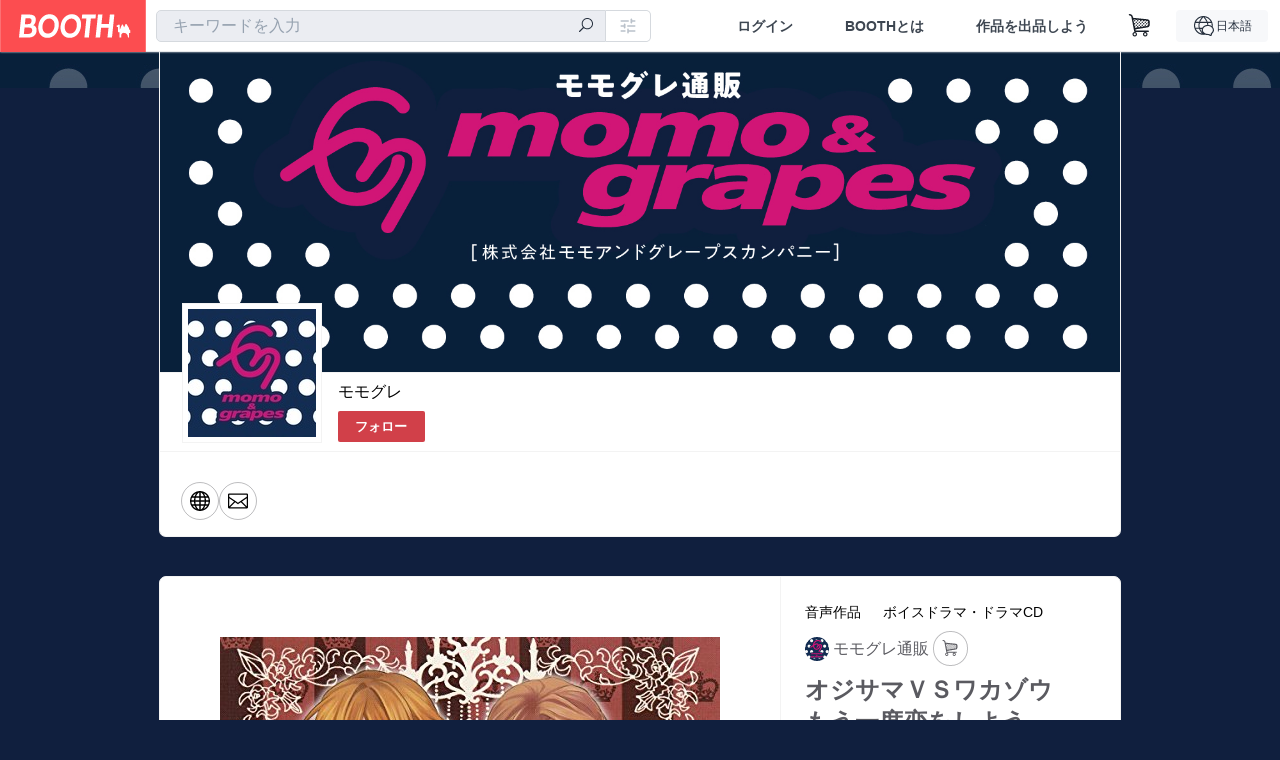

--- FILE ---
content_type: text/html; charset=utf-8
request_url: https://momo-gre.booth.pm/items/3795044
body_size: 20673
content:
<!DOCTYPE html><html lang="ja"><head><meta charset="utf-8" /><title>オジサマＶＳワカゾウ　もう一度恋をしよう - モモグレ通販 - BOOTH</title>
<meta name="description" content="◆品名 オジサマ VS ワカゾウ もう一度恋をしよう ◆出演 月村恭一郎:井上和彦 四ノ宮瑛斗:森川智之 ◆発売日 2012/12/20 ◆発売元 モモグレ ◆価格 税込価格2619円（税抜2381円） ◆品番 MOMO-8033 ◆内容 モモグレオリジナルドラマCD＜ふたり芝居＞シリーズ第1弾！ 人気男性声優の二人が織り成す物語。 イラスト:千鳥ペコ 【相手役（あなた）】 主人公はごく普通のＯＬ。失恋したばかりで元気がない。 そんな主人公を心配した友人が、失恋を癒そうと主人公をホストクラブに連れて行く。 【登場人物】 ▼オジサマ 月村恭一郎（つきむら　きょういちろう）">
<meta name="keywords" content="booth, ブース, pixiv, ピクシブ, イラスト, マンガ, 創作, オンラインストア, オンラインショップ, ネットショップ, ec, ネット通販">
<link rel="canonical" href="https://booth.pm/ja/items/3795044">
<meta name="twitter:site" content="booth_pm">
<meta name="twitter:card" content="summary_large_image">
<meta name="twitter:title" content="オジサマＶＳワカゾウ　もう一度恋をしよう - モモグレ通販 - BOOTH">
<meta name="twitter:description" content="◆品名 オジサマ VS ワカゾウ もう一度恋をしよう ◆出演 月村恭一郎:井上和彦 四ノ宮瑛斗:森川智之 ◆発売日 2012/12/20 ◆発売元 モモグレ ◆価格 税込価格2619円（税抜2381円） ◆品番 MOMO-8033 ◆内容 モモグレオリジナルドラマCD＜ふたり芝居＞シリーズ第1弾！ 人気男性声優の二人が織り成す物語。 イラスト:千鳥ペコ 【相手役（あなた）】 主人公はごく普通のＯＬ。失恋したばかりで元気がない。 そんな主人公を心配した友人が、失恋を癒そうと主人公をホストクラブに連れて行く。 【登場人物】 ▼オジサマ 月村恭一郎（つきむら　きょういちろう）">
<meta name="twitter:image" content="https://booth.pximg.net/c/1200x630_a3_g5_bffffff/0b5776e4-2b7b-484f-8dd0-df8fe20496b1/i/3795044/90f608d7-5be1-4b47-b30f-e792a6ca9a32_base_resized.jpg">
<meta property="og:type" content="product">
<meta property="og:title" content="オジサマＶＳワカゾウ　もう一度恋をしよう - モモグレ通販 - BOOTH">
<meta property="og:description" content="◆品名 オジサマ VS ワカゾウ もう一度恋をしよう ◆出演 月村恭一郎:井上和彦 四ノ宮瑛斗:森川智之 ◆発売日 2012/12/20 ◆発売元 モモグレ ◆価格 税込価格2619円（税抜2381円） ◆品番 MOMO-8033 ◆内容 モモグレオリジナルドラマCD＜ふたり芝居＞シリーズ第1弾！ 人気男性声優の二人が織り成す物語。 イラスト:千鳥ペコ 【相手役（あなた）】 主人公はごく普通のＯＬ。失恋したばかりで元気がない。 そんな主人公を心配した友人が、失恋を癒そうと主人公をホストクラブに連れて行く。 【登場人物】 ▼オジサマ 月村恭一郎（つきむら　きょういちろう）">
<meta property="og:image" content="https://booth.pximg.net/c/620x620/0b5776e4-2b7b-484f-8dd0-df8fe20496b1/i/3795044/90f608d7-5be1-4b47-b30f-e792a6ca9a32_base_resized.jpg">
<meta property="og:url" content="https://momo-gre.booth.pm/items/3795044">
<meta name="proxy_shipping_enabled" content="false">
<meta name="robots" content="max-image-preview:large">
<meta name="twitter:widgets:csp" content="on">
<meta name="ga:shop" content="">
<meta name="format-detection" content="telephone=no">
<meta name="theme-color" content="#101f3e">
<meta name="ga_dimension1" content="customer">
<meta name="ga_dimension2" content="no"><meta content="IE=edge" http-equiv="X-UA-Compatible" /><meta content="G-RWT2QKJLDC" name="ga" /><meta content="&quot;production&quot;" name="js_const_env" /><meta content="&quot;booth.pm&quot;" name="js_const_base_domain" /><meta content="false" name="js_const_user_signed_in" /><meta content="&quot;ja&quot;" name="js_const_user_locale" /><meta content="false" name="js_const_user_locale_redirect_confirm" /><meta content="{&quot;ja&quot;:&quot;https://booth.pm/locale?locale=ja\u0026return_to=https%3A%2F%2Fmomo-gre.booth.pm%2Fitems%2F3795044&quot;,&quot;en&quot;:&quot;https://booth.pm/locale?locale=en\u0026return_to=https%3A%2F%2Fmomo-gre.booth.pm%2Fitems%2F3795044&quot;,&quot;ko&quot;:&quot;https://booth.pm/locale?locale=ko\u0026return_to=https%3A%2F%2Fmomo-gre.booth.pm%2Fitems%2F3795044&quot;,&quot;zh-cn&quot;:&quot;https://booth.pm/locale?locale=zh-cn\u0026return_to=https%3A%2F%2Fmomo-gre.booth.pm%2Fitems%2F3795044&quot;,&quot;zh-tw&quot;:&quot;https://booth.pm/locale?locale=zh-tw\u0026return_to=https%3A%2F%2Fmomo-gre.booth.pm%2Fitems%2F3795044&quot;}" name="js_const_user_locale_redirect_urls" /><meta content="false" name="js_const_user_adult" /><meta content="null" name="js_const_user_uuid" /><meta content="&quot;https://accounts.booth.pm/wish_lists.json&quot;" name="js_const_wish_lists_url" /><meta content="191" name="js_const_item_name_max_length" /><meta content="6000" name="js_const_description_max_length" /><meta content="1024" name="js_const_downloadable_max_file_size" /><meta content="[&quot;.psd&quot;,&quot;.ai&quot;,&quot;.lip&quot;,&quot;.pdf&quot;,&quot;.mp3&quot;,&quot;.m4a&quot;,&quot;.wav&quot;,&quot;.aiff&quot;,&quot;.flac&quot;,&quot;.epub&quot;,&quot;.vroid&quot;,&quot;.vroidcustomitem&quot;,&quot;.vrm&quot;,&quot;.vrma&quot;,&quot;.xwear&quot;,&quot;.xavatar&quot;,&quot;.xroid&quot;,&quot;.jpg&quot;,&quot;.jpeg&quot;,&quot;.gif&quot;,&quot;.png&quot;,&quot;.mp4&quot;,&quot;.mov&quot;,&quot;.avi&quot;,&quot;.zip&quot;,&quot;.rar&quot;]" name="js_const_downloadable_acceptable_file_types" /><meta content="[&quot;.jpg&quot;,&quot;.jpeg&quot;,&quot;.gif&quot;,&quot;.png&quot;]" name="js_const_image_acceptable_file_types" /><meta content="&quot;https://creator-status.fanbox.cc&quot;" name="js_const_pixiv_fanbox_creator_endpoint" /><meta content="22" name="js_const_max_length_japanese" /><meta content="60" name="js_const_max_length_overseas" /><meta content="30" name="js_const_stock_reservation_min_stock_amount" /><meta content="&quot;71bad9c7-587e-4583-93f7-40873c573ffa&quot;" name="js_const_one_signal_app_id" /><meta content="744" name="js_const_mobile_breakpoint" /><meta content="&quot;shops_items_show&quot;" name="js_const_ga_from" /><meta content="initial-scale=1" id="viewport" name="viewport" /><meta name="csrf-param" content="authenticity_token" />
<meta name="csrf-token" content="qf_Z3dQBPpx-gwcBNcu-IS2XQvt8WZ17FzT_KaF3Oo5TQB85RbPv30nSb52Tbiplf9EP-8B9Ake_PB9CPGoafg" /><link href="/static-images/pwa/icon_size_180.png" rel="apple-touch-icon-precomposed" /><link rel="stylesheet" href="https://asset.booth.pm/assets/ebb9f42a077da66e7155.css" media="all" /><style>#shop_default .page-wrap p {
  text-rendering: optimizeLegibility;
  -webkit-font-smoothing: antialiased;
  font-family: -apple-system, BlinkMacSystemFont, Avenir, Helvetica Neue, Segoe UI, Arial,
    ヒラギノ角ゴ ProN, Hiragino Kaku Gothic ProN, メイリオ, Meiryo, ＭＳ Ｐゴシック, sans-serif;
  font-weight: 400;
}
#shop_default .page-wrap .cmd-label,
#shop_default .page-wrap .description,
#shop_default .page-wrap .item-name,
#shop_default .page-wrap .variation-name,
#shop_default .page-wrap p {
  word-break: break-word;
  white-space: pre;
  white-space: pre-wrap;
  white-space: pre-line;
  white-space: -pre-wrap;
  white-space: -o-pre-wrap;
  white-space: -moz-pre-wrap;
  white-space: -hp-pre-wrap;
  word-wrap: break-word;
}
#shop_default .page-wrap .item-list .item-name {
  overflow: hidden;
  white-space: nowrap;
  text-overflow: ellipsis;
}
#shop_default .page-wrap .price {
  font-size: 1.125rem;
}
#shop_default .page-wrap .number {
  text-align: right;
}
#shop_default .page-wrap .alert {
  color: #de3f3a;
  background-color: transparent;
}
#shop_default .page-wrap .msg .alert {
  color: #c42621;
}
#shop_default .page-wrap .notice {
  color: #121a29;
}
#shop_default .page-wrap .empty-stock,
#shop_default .page-wrap .small-stock {
  opacity: 0.9;
}
#shop_default .page-wrap .btn {
  margin-top: 5px;
  color: #fff;
}
#shop_default .page-wrap .btn + .btn {
  margin-left: 1em;
}
#shop_default .page-wrap .btn.add-cart,
#shop_default .page-wrap .btn.add-request,
#shop_default .page-wrap .btn.remove-request {
  margin-left: auto;
  margin-right: auto;
  padding: 0.9rem 1.9rem;
  border-radius: 3.3rem;
  outline: none;
  transition: all 0.2s cubic-bezier(0.215, 0.61, 0.355, 1);
}
#shop_default .page-wrap .btn.add-cart,
#shop_default .page-wrap .btn.add-cart-negative {
  font-family: -apple-system, BlinkMacSystemFont, Avenir, Helvetica Neue, Segoe UI, Arial,
    ヒラギノ角ゴ ProN, Hiragino Kaku Gothic ProN, メイリオ, Meiryo, ＭＳ Ｐゴシック, sans-serif;
  font-weight: 400;
  min-width: 256px;
}
#shop_default .page-wrap .btn.add-cart-negative {
  padding: 0.9rem 1.9rem;
  border-radius: 29px;
  background-color: hsla(0, 0%, 100%, 0.5);
  border: 2px solid;
}
#shop_default .page-wrap .add-gift {
  border-radius: 29px;
  padding: 0.9rem 1.9rem !important;
}
#shop_default .page-wrap .btn.back {
  background: #e0e0e0;
  color: #999;
}
#shop_default .page-wrap .btn.back:hover {
  background: #c7c9d1;
  color: #fff;
}
#shop_default .page-wrap .btn.disabled {
  background: #666;
  opacity: 0.2;
  color: #fff;
}
#shop_default .page-wrap .btn.add-request,
#shop_default .page-wrap .btn.remove-request {
  font-size: 0.8125rem;
}
#shop_default .page-wrap .btn.add-request {
  background: #e0e0e0;
  color: #333 !important;
  box-shadow: 0 0 0 1px hsla(0, 0%, 100%, 0.8);
}
#shop_default .page-wrap .btn.add-request:hover {
  background: #e8e8e8;
}
#shop_default .page-wrap .btn.remove-request {
  color: #fff !important;
  background: #cfd1d8;
  box-shadow: 0 0 0 1px hsla(0, 0%, 100%, 0.8);
}
#shop_default .page-wrap a.btn [class*=' icon-'],
#shop_default .page-wrap a.btn [class^='icon-'] {
  height: 1em;
}
#shop_default .page-wrap .more_items_head {
  margin: 8px 0 0;
}
#shop_default .page-wrap .item-list-wrapper {
  margin: 40px 0 20px;
  border-radius: 7px;
  border: 1px solid;
  position: relative;
}
#shop_default .page-wrap .item-list-wrapper:after {
  content: '';
  clear: both;
  display: block;
}
#shop_default .page-wrap .item-list-wrapper .item-list {
  width: 962px;
  margin: 0 -28px 0 0;
}
#shop_default .page-wrap .item-list-wrapper-mobile {
  margin-top: 0;
  border-radius: 0;
  border: 0;
}
#shop_default .page-wrap .item-list-wrapper-mobile .item-list {
  width: 100%;
}
#shop_default .page-wrap #more_items {
  text-align: center;
}
#shop_default .page-wrap #more_items .items {
  width: 843px;
  padding: 0 30px;
  margin: 0 auto;
}
#shop_default .page-wrap #more_items .more-item {
  width: 142px !important;
  padding: 8px;
  vertical-align: top;
}
#shop_default .page-wrap #more_items .thumb,
#shop_default .page-wrap #more_items .thumb-alert,
#shop_default .page-wrap #more_items .thumb-alert img,
#shop_default .page-wrap #more_items .thumb img {
  width: 140px;
  height: 140px;
}
#shop_default .page-wrap #more_items .thumb-alert {
  padding: 0;
}
#shop_default .page-wrap #more_items .item-head {
  padding: 6px 8px;
}
#shop_default .page-wrap #more_items .slick-track {
  display: flex;
}
#shop_default .page-wrap #more_items .slick-track .slick-slide {
  height: auto;
  justify-content: center;
  display: flex;
}
#shop_default .page-wrap #more_items .slick-track .slick-slide > div {
  display: flex;
}
#shop_default .page-wrap #more_items h2.item-name {
  font-size: 0.8rem;
  overflow: hidden;
  text-overflow: ellipsis;
}
#shop_default .page-wrap #more_items span.price {
  font-size: 0.8rem;
}
#shop_default .page-wrap #more_items .slidesjs-pagination {
  padding: 0;
  list-style: none;
  list-style-image: none;
  margin: 0 auto;
}
#shop_default .page-wrap #more_items .category-name {
  overflow: hidden;
  white-space: nowrap;
  text-overflow: ellipsis;
  height: 1.2em;
  font-size: 0.6875rem;
}
#shop_default .page-wrap .thumb {
  width: 288px;
  height: 384px;
}
#shop_default .page-wrap .btn {
  transition: all 0.18s cubic-bezier(0.215, 0.61, 0.355, 1);
}
.theme-shop-page-body {
  background-color: #fafafa;
  font-size: 1rem;
  font-family: -apple-system, BlinkMacSystemFont, Avenir, Helvetica Neue, Segoe UI, Arial,
    ヒラギノ角ゴ ProN, Hiragino Kaku Gothic ProN, メイリオ, Meiryo, ＭＳ Ｐゴシック, sans-serif;
  font-weight: 400;
  font-line-height: 1.5;
}
#shop_default .page-wrap {
  background-color: transparent;
}
#shop_default .page-wrap .layout-wrap {
  width: 962px;
  margin: 0 auto;
}
#shop_default .page-wrap .container {
  box-sizing: border-box;
  width: 100%;
}
#shop_default footer.layout-wrap.l-shop-footer {
  padding-bottom: 40px;
  margin-top: 1.625rem;
}
#shop_default .page-wrap .wrapper {
  overflow: hidden;
  zoom: 1;
}
#shop_default .page-wrap #error_explanation {
  background: hsla(0, 0%, 100%, 0.96);
  padding: 8px;
}
#shop_default .page-wrap #error_explanation h3 {
  margin: 26px 0;
  color: #e74a31;
}
#shop_default .page-wrap .container.new-arrivals {
  margin: 0 auto;
}
#shop_default .page-wrap nav[role='navigation'] {
  border-top: 1px solid;
  min-height: 61px;
}
#shop_default .page-wrap .head-image-container {
  line-height: 0;
  font-size: 0;
}
#shop_default .page-wrap .head-image-anchor {
  display: block;
}
#shop_default .page-wrap .head-image-anchor:hover .shop-name {
  text-decoration: underline;
}
#shop_default .page-wrap .shop-head {
  margin: 0 auto 40px;
  position: relative;
}
#shop_default .page-wrap .shop-head .booth-title {
  word-wrap: break-word;
  width: 816px;
  margin: 0 auto;
  padding: 1em 2em;
  font-size: 2.25rem;
  font-family: -apple-system, BlinkMacSystemFont, Avenir, Helvetica Neue, Segoe UI, Arial,
    ヒラギノ角ゴ ProN, Hiragino Kaku Gothic ProN, メイリオ, Meiryo, ＭＳ Ｐゴシック, sans-serif;
  font-weight: 400;
  border-width: 0 1px;
}
#shop_default .page-wrap .shop-head .booth-title .header-image {
  display: none;
  border: none;
  max-width: 960px;
}
#shop_default .page-wrap .shop-head .booth-title.has-image {
  line-height: 1;
  padding: 0;
  width: 960px;
}
#shop_default .page-wrap .shop-head .booth-title.has-image .header-image {
  display: block;
  margin: 0 auto;
}
#shop_default .page-wrap .shop-head .booth-title.has-image .head-image-container.no-display:after {
  display: none;
}
#shop_default .page-wrap .shop-head .booth-title.has-image .head-image-container:after {
  content: '';
  position: absolute;
  top: 0;
  left: 0;
  width: 100%;
  height: 100%;
  background: linear-gradient(transparent 55%, rgba(0, 0, 0, 0.5));
}
#shop_default .page-wrap .shop-head .booth-title .shop-name {
  position: absolute;
  bottom: 12px;
  left: 0;
  width: 100%;
  padding-left: 179px;
  box-sizing: border-box;
}
#shop_default .page-wrap .shop-head .booth-title .shop-name .shop-name-label {
  overflow: hidden;
  white-space: nowrap;
  text-overflow: ellipsis;
  display: block;
  margin-right: 6px;
}
#shop_default .page-wrap .shop-head .booth-title .shop-name .shop-name-label.no-display {
  display: inline-block;
  margin-right: 0;
  width: 0;
  overflow: hidden;
  opacity: 0;
}
#shop_default .page-wrap .shop-head .edit-this-item__button {
  margin: 0;
  border: 1px solid;
}
#shop_default .page-wrap .thumb {
  position: relative;
}
#shop_default .page-wrap .thumb .thumb-inside {
  line-height: 0;
}
#shop_default .page-wrap .thumb img {
  width: 100%;
  pointer-events: none;
}
#shop_default .page-wrap .thumb img.thumb-alert {
  padding: 0;
}
#shop_default .page-wrap .thumb .swap-image {
  -o-object-fit: contain;
  object-fit: contain;
}
#shop_default .page-wrap .thumb .swap-image img {
  height: 100%;
}
#shop_default .page-wrap .thumb .swap-image-loader {
  background-color: #c7c9d1;
  background-repeat: repeat-x;
  background-size: 40px 40px;
  background-image: linear-gradient(
    45deg,
    hsla(0, 0%, 100%, 0.3) 25%,
    transparent 0,
    transparent 50%,
    hsla(0, 0%, 100%, 0.3) 0,
    hsla(0, 0%, 100%, 0.3) 75%,
    transparent 0,
    transparent
  );
  box-shadow: inset 0 -1px 0 0 rgba(0, 0, 0, 0.14902);
  animation: progress-bar-stripe 1s linear infinite;
}
#shop_default .page-wrap .item-list {
  padding: 0;
  list-style: none;
  list-style-image: none;
  margin: 0 -28px -22px 0;
  font-size: 0;
  text-align: left;
}
#shop_default .page-wrap .item-list a {
  text-decoration: none;
}
#shop_default .page-wrap .item-list .item {
  display: inline-block;
  box-sizing: border-box;
  width: 302px;
  margin: 0 28px 27px 0;
  font-size: 1rem;
  vertical-align: top;
}
#shop_default .page-wrap .item-list .thumb {
  height: 300px;
  width: 300px;
  background: none;
}
#shop_default .page-wrap .item-list .thumb img {
  transition: all 0.2s ease-out;
  border-radius: 7px 7px 0 0;
  border-style: solid;
  border-width: 1px 1px 0;
}
#shop_default .page-wrap .item-list .item-head {
  transition: all 0.2s ease-out;
  padding: 12px 17px;
  text-align: left;
  border-radius: 0 0 7px 7px;
  border-style: solid;
  border-width: 0 1px 1px;
}
#shop_default .page-wrap .item-list .item-category {
  overflow: hidden;
  white-space: nowrap;
  text-overflow: ellipsis;
  height: 1.3em;
  font-size: 0.75rem;
}
#shop_default .page-wrap .item-list .item-name {
  margin: 0;
  font-size: 1rem;
  line-height: 1.5;
  text-align: left;
  text-decoration: none;
}
#shop_default .page-wrap .item-list .price {
  float: left;
  text-decoration: none;
  font-family: -apple-system, BlinkMacSystemFont, Avenir, Helvetica Neue, Segoe UI, Arial,
    ヒラギノ角ゴ ProN, Hiragino Kaku Gothic ProN, メイリオ, Meiryo, ＭＳ Ｐゴシック, sans-serif;
  font-weight: 400;
}
#shop_default .page-wrap .item-list .btn {
  margin-top: 8px;
}
#shop_default .page-wrap .state-private {
  padding: 8px;
  text-align: center;
  background: #e74a31;
  color: #fff;
}
#shop_default .page-wrap .state-private strong {
  color: #fff;
  font-size: 1rem;
  font-family: -apple-system, BlinkMacSystemFont, Avenir-Heavy, Helvetica Neue, Segoe UI, Arial,
    ヒラギノ角ゴ ProN, Hiragino Kaku Gothic ProN, メイリオ, Meiryo, ＭＳ Ｐゴシック, sans-serif;
  font-weight: 700;
}
#shop_default .page-wrap .state-private a {
  color: #fcd !important;
  font-size: 12px;
}
#shop_default .page-wrap .description {
  border-top: 1px solid;
  clear: both;
}
#shop_default .page-wrap .description a {
  text-decoration: none;
}
#shop_default .page-wrap .description a:hover {
  text-decoration: underline;
}
#shop_default .page-wrap .booth-description {
  word-wrap: break-word;
  white-space: pre-line;
  padding: 17px 22px 16px;
  font-size: 0.9375rem;
  font-family: -apple-system, BlinkMacSystemFont, Avenir, Helvetica Neue, Segoe UI, Arial,
    ヒラギノ角ゴ ProN, Hiragino Kaku Gothic ProN, メイリオ, Meiryo, ＭＳ Ｐゴシック, sans-serif;
  font-weight: 400;
}
#shop_default .page-wrap .pixiv {
  display: none;
  position: absolute;
  top: 50%;
  left: 0;
}
#shop_default .page-wrap .pixiv:hover {
  display: block;
}
#shop_default .page-wrap .pixiv i {
  position: absolute;
  top: 7px;
  left: 8px;
  z-index: 1;
  font-size: 30px;
  color: #0096fa;
}
#shop_default .page-wrap .header-round-bottom {
  border-radius: 0 0 7px 7px;
  border-width: 0 1px 1px;
  border-style: solid;
  clear: both;
  height: 10000px;
  width: 960px;
  position: absolute;
  bottom: -1px;
  z-index: -1;
}
#shop_default .page-wrap .msg {
  position: fixed;
  top: 0;
  left: 0;
  right: 0;
  bottom: 0;
  padding: 26px 32px;
  background: rgba(0, 0, 0, 0.6);
  visibility: hidden;
  opacity: 0;
  z-index: -1;
  transition: opacity 0.24s cubic-bezier(0.215, 0.61, 0.355, 1);
}
#shop_default .page-wrap .msg.show {
  visibility: visible;
  opacity: 1;
  z-index: 9999;
}
#shop_default .page-wrap .msg p {
  transform: translate(-50%, -50%);
  position: absolute;
  top: 50%;
  left: 50%;
  max-width: 600px;
  padding: 26px 32px;
  background: #fff;
  border-radius: 5px;
  box-shadow: 0 0 0 1px 0 0 0 1px rgba(0, 0, 0, 0.13) rgba(0, 0, 0, 0.05);
}
#shop_default .page-wrap .section-head {
  display: inline-block;
}
#shop_default .page-wrap section:first-child .section-head {
  margin-top: 0;
}
#shop_default .page-wrap .badge {
  margin: 0.3em 0.3em 0;
  border: none;
  white-space: nowrap;
  font-family: -apple-system, BlinkMacSystemFont, Avenir-Heavy, Helvetica Neue, Segoe UI, Arial,
    ヒラギノ角ゴ ProN, Hiragino Kaku Gothic ProN, メイリオ, Meiryo, ＭＳ Ｐゴシック, sans-serif;
  font-weight: 700;
}
#shop_default .page-wrap .badge.adult {
  background: #e74a31;
  color: #fff;
}
#shop_default .page-wrap .badge.event {
  max-width: 100%;
}
#shop_default .page-wrap .shop-pager {
  text-align: center;
  margin-top: 1em;
  padding: 0;
}
#shop_default .page-wrap .shop-pager ol,
#shop_default .page-wrap .shop-pager ul {
  display: inline-table;
  vertical-align: bottom;
}
#shop_default .page-wrap .shop-pager ol > li,
#shop_default .page-wrap .shop-pager ul > li {
  display: table-cell;
  vertical-align: bottom;
}
#shop_default .page-wrap .shop-pager ol .nav-item,
#shop_default .page-wrap .shop-pager ul .nav-item {
  display: block;
}
#shop_default .page-wrap .shop-pager nav {
  border: none;
}
#shop_default .page-wrap .shop-pager ul {
  padding: 0;
}
#shop_default .page-wrap .shop-pager li {
  padding: 0 0.5em;
  background: none;
}
#shop_default .page-wrap .shop-pager li.current {
  opacity: 0.5;
}
#shop_default .page-wrap .shop-pager li:hover .nav-item {
  color: #fafafa;
}
#shop_default .page-wrap .shop-pager a.nav-item {
  min-width: 38px;
  border: none;
  font-family: -apple-system, BlinkMacSystemFont, Avenir, Helvetica Neue, Segoe UI, Arial,
    ヒラギノ角ゴ ProN, Hiragino Kaku Gothic ProN, メイリオ, Meiryo, ＭＳ Ｐゴシック, sans-serif;
  font-weight: 400;
  border-radius: 40px;
  line-height: 18px;
}
#shop_default .page-wrap .shop-pager .page.gap {
  margin-left: 0.5em;
  padding-top: 9px;
  padding-bottom: 9px;
}
#shop_default .social-btn {
  margin-top: 12px;
  display: inline-block;
  padding: 0 10px 0 0;
  vertical-align: top;
  line-height: 0;
}
#shop_default .social-btn-top {
  display: inline-block;
  padding: 0;
  margin: 0;
  vertical-align: top;
  line-height: 0;
}
#shop_default .page-wrap .secret-publish {
  padding: 8px;
  text-align: center;
  background: #9363f0;
  color: #fff;
}
#shop_default .page-wrap .secret-publish strong {
  color: #fff;
  font-size: 1rem;
  font-family: -apple-system, BlinkMacSystemFont, Avenir-Heavy, Helvetica Neue, Segoe UI, Arial,
    ヒラギノ角ゴ ProN, Hiragino Kaku Gothic ProN, メイリオ, Meiryo, ＭＳ Ｐゴシック, sans-serif;
  font-weight: 700;
}
#shop_default .page-wrap .pixiv-block {
  position: absolute;
  top: -22px;
  left: -11px;
  padding: 5px 5px 0 45px;
  width: 77px;
  height: 37px;
  border: 1px solid;
  border-radius: 0 4px 4px 0;
  list-style: none;
  text-decoration: none;
  line-height: 1rem;
  text-align: left;
  font-size: 0.75rem;
  font-family: -apple-system, BlinkMacSystemFont, Avenir, Helvetica Neue, Segoe UI, Arial,
    ヒラギノ角ゴ ProN, Hiragino Kaku Gothic ProN, メイリオ, Meiryo, ＭＳ Ｐゴシック, sans-serif;
  font-weight: 400;
  overflow: hidden;
  text-overflow: ellipsis;
  box-shadow: 2px 2px 0 0 hsla(0, 0%, 87.8%, 0.1);
}
#shop_default .shop-footer-legal-links {
  font-size: 0.8125rem;
}
#shop_default .shop-footer-legal-links .nav {
  margin-right: 1em;
}
#shop_default .foot-wrap {
  width: 962px;
  margin: 0 auto;
  padding: 12px 17px;
  background-color: #fff;
  border-width: 1px;
  border-style: solid;
  border-radius: 7px;
}
#shop_default .foot-wrap .share-btns {
  line-height: 0;
}
#shop_default .foot-wrap .social-btn-top {
  margin-left: 0.5em;
}
#shop_default .page-wrap .booth-nav-bar {
  border-top: 1px solid;
}
#shop_default .page-wrap .ui-segmented-tablet-nav {
  margin: 0 32px;
}
#shop_default .page-wrap .ui-segmented-tablet-nav.centered {
  text-align: center;
}
#shop_default .page-wrap .ui-segmented-tablet-nav ul {
  display: inline-table;
  border: 1px solid #e0e0e0;
  border-radius: 0.34em;
}
#shop_default .page-wrap .ui-segmented-tablet-nav ul > li {
  display: table-cell;
}
#shop_default .page-wrap .ui-segmented-tablet-nav ul .nav-item {
  display: block;
}
#shop_default .page-wrap .ui-segmented-tablet-nav .nav-item {
  box-sizing: border-box;
  background: #fff;
  border: none;
  border-right: 1px solid #e0e0e0;
  color: #657386;
  font-size: 0.8125rem;
  font-family: -apple-system, BlinkMacSystemFont, Avenir-Heavy, Helvetica Neue, Segoe UI, Arial,
    ヒラギノ角ゴ ProN, Hiragino Kaku Gothic ProN, メイリオ, Meiryo, ＭＳ Ｐゴシック, sans-serif;
  font-weight: 700;
}
#shop_default .page-wrap .ui-segmented-tablet-nav .nav-item:visited {
  color: #657386;
}
#shop_default .page-wrap .ui-segmented-tablet-nav .nav-item.current,
#shop_default .page-wrap .ui-segmented-tablet-nav .nav-item:hover {
  background: #fff;
}
#shop_default .page-wrap .ui-segmented-tablet-nav .nav-item.current [class*='icon'],
#shop_default .page-wrap .ui-segmented-tablet-nav .nav-item:hover [class*='icon'] {
  color: #fc4d50;
}
#shop_default .page-wrap .ui-segmented-tablet-nav li:last-child .nav-item {
  border-right-width: 0;
  border-radius: 0 0.34em 0.34em 0;
}
#shop_default .page-wrap .ui-segmented-tablet-nav li:first-child .nav-item {
  border-radius: 0.34em 0 0 0.34em;
}
#shop_default .page-wrap .breadcrumbs {
  margin: 26px auto;
  font-size: 0.8125rem;
}
#shop_default .page-wrap .verified-booth {
  line-height: 1;
}
#shop_default .page-wrap .shop-global-nav {
  position: relative;
  display: flex;
  flex-wrap: wrap;
  align-items: center;
  min-height: 62px;
  margin: 0 23px;
  padding: 0 0 0 156px;
}
#shop_default .page-wrap .shop-global-nav__avatar-image-container {
  position: absolute;
  top: -70px;
  left: 0;
  width: 128px;
  height: 128px;
  padding: 5px;
  background: #fff;
  border: 1px solid #f3f3f3;
}
#shop_default .page-wrap .shop-global-nav__avatar-image-container > .avatar-image {
  height: 128px;
  width: 128px;
  background-size: cover;
  background-position: top;
  background-clip: border-box;
  background-repeat: no-repeat;
  overflow: hidden;
}
#shop_default .page-wrap .shop-global-nav__home-link {
  flex: 1 1 auto;
}
#shop_default .page-wrap .shop-global-nav__home-link > .home-link-container {
  display: flex;
  align-items: center;
  max-width: 100%;
}
#shop_default .page-wrap .shop-global-nav__follow-button {
  margin: 0 0 9px;
}
#shop_default .page-wrap .shop-global-nav__follow-button a.follow-action {
  margin: 0;
}
#shop_default .page-wrap .shop-global-nav__follow-button a.unfollow-action {
  margin: 0;
  border-width: 1px;
  border-style: solid;
}
#shop_default .page-wrap .shop-global-nav__follow-button a.follow-action i,
#shop_default .page-wrap .shop-global-nav__follow-button a.unfollow-action i {
  height: 1.3em;
}
#shop_default .page-wrap .shop-global-nav .home-link-container__nickname {
  box-sizing: border-box;
  max-width: 100%;
  margin-top: 6px;
  margin-bottom: 6px;
  padding-right: 0.5em;
  word-break: break-all;
}
#shop_default .page-wrap .term-container {
  border-radius: 7px;
  overflow: hidden;
  border: 1px solid;
  padding: 30px;
  background: #fff;
  color: #5a5a60;
}
#shop_default .page-wrap .term-container h2 {
  margin-bottom: 1.625rem;
}
#shop_default .page-wrap .term-container td,
#shop_default .page-wrap .term-container th {
  border-style: dotted;
}
#shop_default .page-wrap .about-terms {
  margin: 0 0 52px;
}
#shop_default .page-wrap .about-terms td,
#shop_default .page-wrap .about-terms th {
  background-color: transparent;
  color: #5a5a60;
  text-align: left;
}
#shop_default .page-wrap .item-name {
  word-wrap: break-word;
}
#shop_default .page-wrap .for_mobile {
  display: none;
  padding: 10px;
}
#shop_default .page-wrap .for_mobile .item-name {
  margin: 0;
  padding: 0;
}
#shop_default .page-wrap .for_mobile .price {
  font-family: -apple-system, BlinkMacSystemFont, Avenir, Helvetica Neue, Segoe UI, Arial,
    ヒラギノ角ゴ ProN, Hiragino Kaku Gothic ProN, メイリオ, Meiryo, ＭＳ Ｐゴシック, sans-serif;
  font-weight: 400;
}
#shop_default .page-wrap .item-info-detail {
  margin: 40px 0 20px;
  border-radius: 7px;
  border: 1px solid;
  position: relative;
}
#shop_default .page-wrap .item-info-detail .for_mobile {
  border-bottom: 1px solid;
  text-align: center;
}
#shop_default .page-wrap .item-info-detail .item-name {
  margin: 0;
  padding-top: 0;
}
#shop_default .page-wrap .item-info-detail:after {
  content: '';
  clear: both;
  display: block;
}
#shop_default .page-wrap .thumb-gallery .embedded-content-thumbnail {
  width: 100%;
  height: 100%;
  display: flex;
  align-items: center;
  justify-content: center;
}
#shop_default .page-wrap .thumb-gallery .embedded-content-thumbnail i:before {
  margin: 0;
}
#shop_default .page-wrap .item-has-no-img {
  height: 358px;
  padding: 10px 0;
  background-image: url(/static-images/thumbnail-placeholder.png);
  background-repeat: no-repeat;
  background-position: 50%;
  background-color: hsla(0, 0%, 49%, 0.1);
  border-radius: 6px 0 0 0;
}
#shop_default .page-wrap .download-file {
  display: flex;
  align-items: center;
  padding: 8px 0;
  border-bottom: 1px dotted #e0e0e0;
  font-size: 0.75rem;
}
#shop_default .page-wrap .download-file-name {
  flex: 1;
}
#shop_default .page-wrap .download-file-button {
  display: flex;
}
#shop_default .page-wrap a.free-download {
  margin: 0 0 0 0.75em;
  text-decoration: none;
}
#shop_default .page-wrap a.free-download:hover {
  text-decoration: underline;
}
#shop_default .page-wrap .image-list {
  margin: 26 0 0;
  width: 100%;
  padding: 15px 0;
  font-size: 12px;
  text-align: center;
  border: solid;
  border-width: 1px 0 0;
}
#shop_default .page-wrap .image-list:last-child {
  border-bottom: none;
}
#shop_default .page-wrap .image-list a {
  vertical-align: top;
}
#shop_default .page-wrap .image-list .slick-track {
  margin-left: auto;
  margin-right: auto;
}
#shop_default .page-wrap .switcher {
  display: inline-block;
  text-decoration: none;
  margin: 0 2px;
}
#shop_default .page-wrap .switcher .thumb {
  border: 4px solid transparent;
}
#shop_default .page-wrap .switcher .image-description {
  display: block;
  width: 72px;
  white-space: pre;
  white-space: pre-wrap;
  white-space: pre-line;
  white-space: -pre-wrap;
  white-space: -o-pre-wrap;
  white-space: -moz-pre-wrap;
  white-space: -hp-pre-wrap;
  word-wrap: break-word;
}
#shop_default .page-wrap .main-info-column {
  width: 620px;
  border-right: 1px solid;
}
#shop_default .page-wrap .main-info-column .description,
#shop_default .page-wrap .main-info-column .factory-description {
  padding: 33px;
  clear: none;
  border-radius: 0;
  margin-bottom: 0;
  font-family: -apple-system, BlinkMacSystemFont, Avenir, Helvetica Neue, Segoe UI, Arial,
    ヒラギノ角ゴ ProN, Hiragino Kaku Gothic ProN, メイリオ, Meiryo, ＭＳ Ｐゴシック, sans-serif;
  font-weight: 400;
  line-height: 1.7em;
}
#shop_default .page-wrap .main-info-column .factory-description {
  font-style: 0.875rem;
}
#shop_default .page-wrap .main-info-column .factory-description a {
  color: #1db2c8;
}
#shop_default .page-wrap .sale-period-label {
  padding-right: 10px;
}
#shop_default .page-wrap .summary {
  float: right;
  width: 339px;
  border-left: 1px solid;
  right: 0;
}
#shop_default .page-wrap .summary .container {
  width: 368px;
}
#shop_default .page-wrap .summary .category {
  color: #000;
  font-size: 0.9375rem;
  padding: 16px 22px 0;
  font-family: -apple-system, BlinkMacSystemFont, Avenir, Helvetica Neue, Segoe UI, Arial,
    ヒラギノ角ゴ ProN, Hiragino Kaku Gothic ProN, メイリオ, Meiryo, ＭＳ Ｐゴシック, sans-serif;
  font-weight: 400;
}
#shop_default .page-wrap .summary .category a {
  text-decoration: none;
}
#shop_default .page-wrap .summary .category a:hover {
  text-decoration: underline;
}
#shop_default .page-wrap .summary .badges {
  margin: 7px 0 9px;
  padding: 0 22px;
}
#shop_default .page-wrap .summary .badges .badge {
  margin-left: 0;
}
#shop_default .page-wrap .summary .badges .events {
  display: inline;
}
#shop_default .page-wrap .summary .item-name {
  font-size: 1.5rem;
  padding: 0 22px 18px;
  margin-bottom: 0;
}
#shop_default .page-wrap .summary .price {
  padding: 16px 22px 10px;
  font-size: 3rem;
  text-align: center;
  font-family: Segoe UI Light, Helvetica Neue, Helvetica, Arial, sans-serif;
  font-family: -apple-system, BlinkMacSystemFont, Avenir, Helvetica Neue, Segoe UI, Arial,
    ヒラギノ角ゴ ProN, Hiragino Kaku Gothic ProN, メイリオ, Meiryo, ＭＳ Ｐゴシック, sans-serif;
  font-weight: 400;
}
#shop_default .page-wrap .summary .sale-period-wrapper {
  margin: 0 22px 1.5em;
  font-size: 0.875rem;
  padding: 12px 0 12px 12px;
}
#shop_default .page-wrap .summary .on-sale {
  border: 1px solid #ff5c67;
  background-color: #ffe8ed;
  color: #f24343;
}
#shop_default .page-wrap .summary .sale-period,
#shop_default .page-wrap .summary .sale-period-label {
  display: inline-block;
  vertical-align: top;
}
#shop_default .page-wrap .summary .variation-caption {
  font-size: 0.8125rem;
}
#shop_default .page-wrap .summary .purchase_limit {
  font-size: 0.8125rem;
  font-family: -apple-system, BlinkMacSystemFont, Avenir, Helvetica Neue, Segoe UI, Arial,
    ヒラギノ角ゴ ProN, Hiragino Kaku Gothic ProN, メイリオ, Meiryo, ＭＳ Ｐゴシック, sans-serif;
  font-weight: 400;
}
#shop_default .page-wrap .summary .purchase_limit .limit {
  display: inline-block;
}
#shop_default .page-wrap .summary .shipping_date {
  text-align: center;
  font-family: -apple-system, BlinkMacSystemFont, Avenir, Helvetica Neue, Segoe UI, Arial,
    ヒラギノ角ゴ ProN, Hiragino Kaku Gothic ProN, メイリオ, Meiryo, ＭＳ Ｐゴシック, sans-serif;
  font-weight: 400;
}
#shop_default .page-wrap .summary .text-anshin-booth-pack {
  font-size: 0.8125rem;
}
#shop_default .page-wrap .summary .share-btns {
  margin-top: 22px;
  padding: 9px 22px 19px;
  border-top: 1px solid;
}
#shop_default .page-wrap .module {
  width: 620px;
  padding-top: 28px;
  border-top: 1px solid;
}
#shop_default .page-wrap .cart-btns {
  text-align: center;
  overflow: visible;
  margin: 0 22px;
}
#shop_default .page-wrap .cart-btns .factory-item,
#shop_default .page-wrap .cart-btns .variation,
#shop_default .page-wrap .cart-btns .variations {
  text-align: center;
  margin: 0;
  padding: 0;
  list-style: none;
  list-style-image: none;
}
#shop_default .page-wrap .cart-btns .variation-item {
  margin-bottom: 2.5rem;
}
#shop_default .page-wrap .cart-btns .variation-item .type {
  font-size: 0.8125rem;
  opacity: 0.66;
}
#shop_default .page-wrap .cart-btns .variation-name {
  display: block;
  font-family: -apple-system, BlinkMacSystemFont, Avenir, Helvetica Neue, Segoe UI, Arial,
    ヒラギノ角ゴ ProN, Hiragino Kaku Gothic ProN, メイリオ, Meiryo, ＭＳ Ｐゴシック, sans-serif;
  font-weight: 400;
  font-size: 1.5rem;
}
#shop_default .page-wrap .cart-btns .variation-name .name {
  line-height: 1.3;
}
#shop_default .page-wrap .cart-btns .variation-price {
  font-size: 2.5em;
}
#shop_default .page-wrap .cart-btns .variation-cart-tracks {
  margin-top: 10px;
}
#shop_default .page-wrap .cart-btns .variation-cart-tracks .download-file {
  margin-top: 4px;
}
#shop_default .page-wrap .cart-btns .variation-cart-tracks .download-file-name {
  text-align: left;
}
#shop_default .page-wrap .cart-btns .variation-cart-tracks .download-file-button {
  text-align: right;
}
#shop_default .page-wrap .cart-btns .factory-item {
  margin: 10px;
}
#shop_default .page-wrap .cart-btns .factory-item .variation-name {
  font-size: 0.875rem;
}
#shop_default .page-wrap .cart-btns .factory-item input {
  display: none;
}
#shop_default .page-wrap .cart-btns .factory-item label {
  margin: 20px 26px;
  padding: 12px;
  text-align: center;
  cursor: pointer;
  border: 1px solid;
  border-radius: 5px;
}
#shop_default .page-wrap .cart-btns .factory-item label [class^='icon-'] {
  display: none;
}
#shop_default .page-wrap .cart-btns .factory-item label.selected {
  border: 1px solid;
  box-shadow: 0 0 0 1px;
  font-family: -apple-system, BlinkMacSystemFont, Avenir-Heavy, Helvetica Neue, Segoe UI, Arial,
    ヒラギノ角ゴ ProN, Hiragino Kaku Gothic ProN, メイリオ, Meiryo, ＭＳ Ｐゴシック, sans-serif;
  font-weight: 700;
}
#shop_default .page-wrap .cart-btns .factory-item label.selected [class^='icon-'] {
  display: inline-block;
}
#shop_default .page-wrap .cart-btns td,
#shop_default .page-wrap .cart-btns th {
  padding: 0.618em 0;
  text-align: left;
}
#shop_default .page-wrap .alert.factory,
#shop_default .page-wrap .alert.preorder {
  line-height: 1;
  font-size: 0.75rem;
}
#shop_default .page-wrap .tags {
  padding: 0 24px;
}
#shop_default .page-wrap .tags .icon-tags {
  padding-right: 4px;
}
#shop_default .page-wrap .tags ul {
  padding: 0;
  margin-top: 0;
}
#shop_default .page-wrap .tag {
  padding: 0;
  list-style: none;
  list-style-image: none;
  display: block;
  margin: 6px 0;
  line-height: 1;
  list-style-position: inside;
}
#shop_default .page-wrap .tag .nav-item {
  margin: 0;
  padding: 2px 0;
  background: none;
  border: none;
  font-size: 0.875rem;
  font-family: -apple-system, BlinkMacSystemFont, Avenir, Helvetica Neue, Segoe UI, Arial,
    ヒラギノ角ゴ ProN, Hiragino Kaku Gothic ProN, メイリオ, Meiryo, ＭＳ Ｐゴシック, sans-serif;
  font-weight: 400;
  line-height: 1.2;
}
#shop_default .page-wrap .tag .nav-item .icon-tag {
  opacity: 0.66;
}
#shop_default .page-wrap .tag .nav-item:hover {
  text-decoration: underline;
}
#shop_default .page-wrap .sesame-open-form {
  padding: 0 64px 24px;
}
#shop_default .page-wrap .sesame-open-form .question {
  font-size: 1.5625rem;
  margin: 0;
}
#shop_default .page-wrap .sesame-open-form .btn {
  background-color: rgba(0, 0, 0, 0.88);
  padding: 1em 2em;
}
#shop_default .page-wrap .sesame-open-form .btn:hover {
  background-color: rgba(0, 0, 0, 0.66);
}
#shop_default .page-wrap .sesame-open-question {
  position: relative;
  margin: 48px auto;
  padding: 40px;
  text-align: center;
}
#shop_default .page-wrap .sesame-open-question:after,
#shop_default .page-wrap .sesame-open-question:before {
  position: absolute;
  font-size: 4.5rem;
  color: rgba(0, 0, 0, 0.11);
}
#shop_default .page-wrap .sesame-open-question:before {
  content: '「';
  top: -32px;
  left: -32px;
}
#shop_default .page-wrap .sesame-open-question:after {
  content: '」';
  bottom: -32px;
  right: -32px;
}
#shop_default .page-wrap .sesame-open-answer-heading {
  margin: 0 0 8px;
  font-size: 1rem;
  text-align: center;
}
#shop_default .page-wrap .sesame-open .full-length {
  background-color: #fff;
  padding: 1em;
  box-shadow: inset 0 1px 3px rgba(0, 0, 0, 0.13);
  font-size: 1.25rem;
}
#shop_default {
  box-sizing: border-box;
}
@media screen and (min-device-width: 744px), screen and (min-width: 744px) {
  #shop_default .page-wrap h1 {
    font-size: 2rem;
    position: relative;
    font-family: Segoe UI semilight, Helvetica Neue Light, Helvetica Light, Helvetica Neue, arial,
      ヒラギノ角ゴ Pro W3, Hiragino Kaku Gothic Pro, メイリオ, Meiryo, ＭＳ Ｐゴシック, sans-serif;
  }
}
@media screen and (max-device-width: 743px) and (orientation: landscape) {
  #shop_default .page-wrap .item-list .item {
    max-width: 176px;
  }
}
@media (-webkit-min-device-pixel-ratio: 1.5),
  (-webkit-min-device-pixel-ratio: 2),
  (min-resolution: 1.5dppx) {
  #shop_default .page-wrap .item-has-no-img {
    background-image: url(/static-images/thumbnail-placeholder@2x.png);
    background-size: 112px 80px;
  }
}
@media screen and (min-width: 0px) and (max-width: 743px) {
  #shop_default .page-wrap .sesame-open-form {
    padding: 24px 16px;
    overflow: hidden;
  }
  #shop_default .page-wrap .sesame-open-form .question {
    font-size: 1.25rem;
  }
  #shop_default .page-wrap .sesame-open-question {
    margin: 0 auto 22px;
    padding: 11px;
  }
  #shop_default .page-wrap .sesame-open-question:before {
    left: -56px;
  }
  #shop_default .page-wrap .sesame-open-question:after {
    right: -56px;
  }
  #shop_default .page-wrap .btn.add-cart,
  #shop_default .page-wrap .btn.added-cart {
    box-sizing: border-box;
    padding: 0.625rem 1.9rem;
    vertical-align: middle;
  }
  #shop_default .page-wrap .btn.not-display-smartphone {
    display: none;
  }
  #shop_default .page-wrap .add-gift {
    box-sizing: border-box;
    padding: 0.625rem 1.9rem !important;
    vertical-align: middle;
  }
  #shop_default .page-wrap #more_items_phone {
    width: 100%;
    text-align: center;
  }
  #shop_default .page-wrap #more_items_phone a.more-item {
    display: inline-grid;
    width: 137px;
    padding: 8px;
    vertical-align: top;
  }
  #shop_default .page-wrap #more_items_phone img.thumb-alert {
    padding: 0;
  }
  #shop_default .page-wrap #more_items_phone .thumb,
  #shop_default .page-wrap #more_items_phone .thumb-alert {
    width: 137px;
    height: 135px;
  }
  #shop_default .page-wrap #more_items_phone .thumb-alert img,
  #shop_default .page-wrap #more_items_phone .thumb img {
    width: 135px;
    height: 135px;
  }
  #shop_default .page-wrap #more_items_phone .item-head {
    width: 137px;
  }
  #shop_default .page-wrap #more_items_phone h2.item-name {
    font-size: 0.875rem;
  }
  #shop_default .page-wrap #more_items_phone span.price {
    font-size: 0.8rem;
    text-align: left;
  }
  #shop_default .page-wrap #more_items_phone .category-name {
    overflow: hidden;
    white-space: nowrap;
    text-overflow: ellipsis;
    height: 1.2em;
    font-size: 0.625rem;
  }
  #shop_default .page-wrap #more_items {
    width: 100%;
    margin-left: 0;
  }
  #shop_default .page-wrap .thumb {
    width: 146px;
    height: 194.6666666667px;
  }
  #shop_default .page-wrap .layout-wrap {
    width: 100%;
    padding: 0;
  }
  #shop_default footer.layout-wrap.l-shop-footer {
    border-width: 1px 0;
    margin-top: 0;
    padding: 0 0 4.2666666667%;
  }
  #shop_default .page-wrap .shop-head .booth-title .shop-name .shop-name-label {
    height: 1em;
  }
  #shop_default .page-wrap .booth-description {
    padding: 17px 18px;
  }
  #shop_default .page-wrap .header-round-bottom {
    border-radius: 0;
    border-width: 0 0 1px;
    width: 100%;
  }
  #shop_default .page-wrap .shop-pager {
    margin: 0 0 1em;
    padding: 0;
  }
  #shop_default .page-wrap .shop-pager ul {
    margin: 0;
  }
  #shop_default .page-wrap .shop-pager li {
    padding: 0;
  }
  #shop_default .page-wrap .shop-pager li a {
    margin: 6px 5px 15px;
  }
  #shop_default .page-wrap .shop-pager li .nav-item {
    display: none;
    font-size: 1em;
    font-family: -apple-system, BlinkMacSystemFont, Avenir, Helvetica Neue, Segoe UI, Arial,
      ヒラギノ角ゴ ProN, Hiragino Kaku Gothic ProN, メイリオ, Meiryo, ＭＳ Ｐゴシック, sans-serif;
    font-weight: 400;
  }
  #shop_default .page-wrap .shop-pager li.current .nav-item,
  #shop_default .page-wrap .shop-pager li .pager-last-page,
  #shop_default .page-wrap .shop-pager li:first-child + li [rel='prev'],
  #shop_default .page-wrap .shop-pager li:first-child .nav-item,
  #shop_default .page-wrap .shop-pager li:last-child .nav-item,
  #shop_default .page-wrap .shop-pager li [rel='next'] {
    display: block;
  }
  #shop_default .page-wrap .shop-pager li.current + li {
    display: none !important;
  }
  #shop_default .page-wrap .shop-pager .page.gap {
    display: none;
  }
  #shop_default .page-wrap .section-head {
    margin: 26px 0 0;
    line-height: 1.3;
  }
  #shop_default .page-wrap .head-image-anchor {
    position: relative;
  }
  #shop_default .page-wrap .shop-head {
    margin: 0;
    padding: 0;
    overflow: hidden;
  }
  #shop_default .page-wrap .shop-head .booth-title {
    margin-top: 52px;
    padding: 0;
    font-size: 1.3125rem;
    border: none !important;
    width: 100%;
    border-bottom: 1px solid;
  }
  #shop_default .page-wrap .shop-head .booth-title .head-image-anchor {
    text-decoration: none;
  }
  #shop_default .page-wrap .shop-head .booth-title.has-image {
    margin-top: 0;
    width: 100%;
    border-bottom: none;
  }
  #shop_default .page-wrap .shop-head .booth-title.has-image .header-image {
    max-width: 100%;
  }
  #shop_default .page-wrap .shop-head .booth-title.has-image .head-image-anchor {
    min-height: auto;
  }
  #shop_default .page-wrap .shop-head .booth-title .shop-name {
    height: auto;
    padding-left: 114px;
    line-height: 1;
  }
  #shop_default .page-wrap .shop-head nav[role='navigation'] {
    min-height: auto;
  }
  #shop_default .page-wrap .shop-head .description {
    border: none;
  }
  #shop_default .page-wrap .head-image-container {
    position: relative;
  }
  #shop_default .page-wrap .head-image-container:after {
    top: 41px;
    height: auto;
    bottom: 0;
    background: linear-gradient(transparent, rgba(0, 0, 0, 0.3) 66%, rgba(0, 0, 0, 0.6));
  }
  #shop_default .page-wrap .container.new-arrivals {
    padding: 0 5px 10px;
  }
  #shop_default .page-wrap .item-list {
    display: inline-block;
    width: 100%;
    margin: 0;
    text-align: justify;
    font-size: 0;
    zoom: 1;
  }
  #shop_default .page-wrap .item-list .item {
    float: left;
    width: 50%;
    margin: 0;
    padding: 8px 5px;
    font-size: 0.875rem;
    zoom: 1;
  }
  #shop_default .page-wrap .item-list .item .thumb {
    height: auto;
    width: 100%;
    box-sizing: border-box;
  }
  #shop_default .page-wrap .item-list .item img {
    width: 100%;
    box-sizing: border-box;
  }
  #shop_default .page-wrap .item-list .item img.thumb-alert {
    padding: 0;
  }
  #shop_default .page-wrap .item-list .item-head {
    box-sizing: border-box;
    padding: 6px 3px 6px 11px;
    position: relative;
    border-radius: 0 0 6px 6px;
  }
  #shop_default .page-wrap .item-list .item-category {
    font-size: 0.625rem;
  }
  #shop_default .page-wrap .item-list .item-name {
    margin: 0;
    font-size: 0.8125rem;
    text-align: inherit;
    position: relative;
    left: -1px;
  }
  #shop_default .page-wrap .item-list .price {
    display: block;
    font-size: 0.875rem;
    font-family: -apple-system, BlinkMacSystemFont, Avenir, Helvetica Neue, Segoe UI, Arial,
      ヒラギノ角ゴ ProN, Hiragino Kaku Gothic ProN, メイリオ, Meiryo, ＭＳ Ｐゴシック, sans-serif;
    font-weight: 400;
    height: 21px;
  }
  #shop_default .shop-footer-legal-links li {
    margin-bottom: 5px;
  }
  #shop_default .foot-wrap {
    width: auto;
    margin: 0 10px;
    padding: 6px 11px;
  }
  #shop_default .foot-wrap .share-btns {
    margin: 5px auto 0;
  }
  #shop_default .page-wrap .ui-segmented-tablet-nav.centered ul,
  #shop_default .page-wrap .ui-segmented-tablet-nav.centered ul > li {
    display: block;
  }
  #shop_default .page-wrap .ui-segmented-tablet-nav.centered ul > li .nav-item {
    border-bottom: 1px solid #e0e0e0;
    border-right-width: 0;
  }
  #shop_default .page-wrap .ui-segmented-tablet-nav.centered ul > li:last-child .nav-item {
    border: none;
    border-radius: 0 0 0.34em 0.34em;
  }
  #shop_default .page-wrap .ui-segmented-tablet-nav.centered ul > li:first-child .nav-item {
    border-radius: 0.34em 0.34em 0 0;
  }
  #shop_default .page-wrap .ui-segmented-tablet-nav {
    margin: 0 16px;
  }
  #shop_default .page-wrap .ui-segmented-tablet-nav .nav-item {
    padding: 0.618em 0.8075em;
  }
  #shop_default .page-wrap .item-lists {
    margin: 0 16px;
  }
  #shop_default .page-wrap .shop-global-nav {
    min-height: 40px;
    margin: 0 16px;
    padding-left: 0;
  }
  #shop_default .page-wrap .shop-global-nav__avatar-image-container > .avatar-image {
    height: 72px;
    width: 72px;
  }
  #shop_default .page-wrap .shop-global-nav__avatar-image-container {
    top: -48px;
    width: 72px;
    height: 72px;
  }
  #shop_default .page-wrap .shop-global-nav__home-link {
    padding-left: 100px;
  }
  #shop_default .page-wrap .shop-global-nav .home-link-container__nickname {
    margin-top: 9px;
    margin-bottom: 9px;
    font-size: 0.8125rem;
  }
  #shop_default .page-wrap .shop-nav {
    width: 100%;
    height: auto;
    margin: 0;
    padding: 0;
    background: transparent;
    border-bottom: 1px solid;
  }
  #shop_default .page-wrap .term-container {
    border-radius: 0;
    margin-bottom: 20px;
  }
  #shop_default .page-wrap .about-terms {
    display: block;
    margin: 0 0 26px;
  }
  #shop_default .page-wrap .about-terms td,
  #shop_default .page-wrap .about-terms th {
    display: block;
  }
  #shop_default .page-wrap .about-terms th {
    border: none;
    padding: 12px 0 4px;
  }
  #shop_default .page-wrap .about-terms td {
    padding: 0 0 12px;
  }
  #shop_default .page-wrap .for_mobile {
    display: block;
  }
  #shop_default .page-wrap .item-name {
    font-size: 1rem;
  }
  #shop_default .page-wrap .item-info-detail {
    border-radius: 0;
    margin-top: 14px;
    border-width: 1px 0;
    display: flex;
    flex-direction: column;
    flex: 1;
  }
  #shop_default .page-wrap .item-has-no-img {
    height: 300px;
    width: 300px;
    border: none;
    border-radius: 0;
    margin: 10px auto;
    padding: 0;
  }
  #shop_default .page-wrap .summary .price {
    margin-bottom: 0;
  }
  #shop_default .page-wrap .for_mobile {
    padding: 16px;
    order: 1;
  }
  #shop_default .page-wrap .summary {
    float: none;
    width: auto;
    order: 3;
    position: relative;
    padding: 0;
    border: none;
  }
  #shop_default .page-wrap .summary > div,
  #shop_default .page-wrap .summary p {
    margin: 0;
    padding: 16px;
  }
  #shop_default .page-wrap .summary .category {
    padding: 10px 16px 5px;
    border-top: 1px solid;
    text-align: center;
  }
  #shop_default .page-wrap .summary .badges {
    width: 100%;
    margin: 0;
    padding: 0;
    text-align: center;
  }
  #shop_default .page-wrap .summary .price {
    padding: 10px;
    font-size: 2.5em;
  }
  #shop_default .page-wrap .summary .sale-period-wrapper {
    margin: 0 30px 10px;
  }
  #shop_default .page-wrap .summary .item-name {
    padding: 5px 16px 10px;
    font-family: -apple-system, BlinkMacSystemFont, Avenir, Helvetica Neue, Segoe UI, Arial,
      ヒラギノ角ゴ ProN, Hiragino Kaku Gothic ProN, メイリオ, Meiryo, ＭＳ Ｐゴシック, sans-serif !important;
    text-align: center;
  }
  #shop_default .page-wrap .summary .description,
  #shop_default .page-wrap .summary .factory-description {
    border-top: none;
    text-align: left !important;
    word-wrap: break-word;
    font-size: 0.875rem;
    font-family: -apple-system, BlinkMacSystemFont, Avenir, Helvetica Neue, Segoe UI, Arial,
      ヒラギノ角ゴ ProN, Hiragino Kaku Gothic ProN, メイリオ, Meiryo, ＭＳ Ｐゴシック, sans-serif;
    font-weight: 400;
    white-space: pre-line;
  }
  #shop_default .page-wrap .summary .page_design {
    padding: 0;
  }
  #shop_default .page-wrap .summary .page_design .module:first-child {
    border-top: 0;
  }
  #shop_default .page-wrap .summary .share-btns {
    order: 8;
    margin: 0;
    padding: 15px 16px 13px;
    text-align: center;
    border-top: none;
    border-bottom: 1px solid;
  }
  #shop_default .page-wrap .summary .share-btns .social-btn {
    margin: 0;
  }
  #shop_default .page-wrap .summary .cart-btns {
    padding: 0 30px 15px;
    border-bottom: 1px solid;
  }
  #shop_default .page-wrap .summary .cart-btns .variations {
    margin: 0;
  }
  #shop_default .page-wrap .summary .tags {
    order: 7;
    border-bottom: 1px solid;
  }
  #shop_default .page-wrap .summary .tags .tag {
    margin-top: 0;
  }
  #shop_default .page-wrap .summary .tags .tag:last-child {
    margin-bottom: 0;
  }
  #shop_default .page-wrap .summary .tags a {
    display: block;
    padding: 4px 10px;
    border: 1px solid;
    border-radius: 4px;
  }
  #shop_default .page-wrap .summary .tags a:hover {
    text-decoration: none;
  }
  #shop_default .page-wrap .summary .tags ul {
    margin: 0 !important;
  }
  #shop_default .page-wrap .summary .item-list-wrapper-mobile {
    order: 9;
  }
  #shop_default .page-wrap .summary .item-list-wrapper-mobile .item-name,
  #shop_default .page-wrap .summary .item-list-wrapper-mobile .price {
    padding: 0;
  }
  #shop_default .page-wrap .main-info-column {
    width: auto;
    border: none;
    order: 2;
  }
  #shop_default .page-wrap .main-info-column i {
    font-size: 13px;
  }
  #shop_default .page-wrap .main-info-column [class^='icon-arrow'] {
    position: relative;
    width: 30px;
  }
  #shop_default .page-wrap .main-info-column [class^='icon-arrow']:before {
    width: 30px;
    line-height: 30px;
  }
  #shop_default .page-wrap .main-info-column .description,
  #shop_default .page-wrap .main-info-column .factory-description {
    display: none;
  }
  #shop_default .page-wrap .cart-btns .variation-cart-tracks {
    padding: 0;
  }
}</style><style>.booth-modal {
  position: fixed;
  top: 0;
  left: 0;
  right: 0;
  opacity: 0;
  visibility: hidden;
  bottom: 0;
  z-index: -1;
  overflow: auto;
  border-radius: 5px;
}
.booth-modal-on .booth-modal {
  opacity: 1;
  visibility: visible;
}
.booth-modal-on .booth-modal {
  z-index: 9500;
  -webkit-overflow-scrolling: touch;
}
.booth-overlay {
  box-sizing: border-box;
  z-index: -2;
  height: 100%;
  background: rgba(95, 105, 122, 0.39);
  position: fixed;
  top: 0;
  left: 0;
  right: 0;
  opacity: 0;
  visibility: hidden;
}
.booth-modal-on .booth-overlay {
  opacity: 1;
  visibility: visible;
  z-index: 9000;
}
.booth-modal-viewer {
  display: flex;
  justify-content: center;
  height: 100%;
}
.booth-modal-viewer-inner {
  text-align: center;
  vertical-align: middle;
  width: 100%;
  margin: auto 0;
}
.booth-modal-content-wrapper {
  display: inline-block;
  text-align: left;
  margin: 52px;
}
.booth-modal-head .btn {
  margin: 0;
  padding: 0;
  color: #fff;
}
.booth-modal-content {
  z-index: -1;
  background-color: #fff;
  box-shadow: 0 0 0 1px rgba(0, 0, 0, 0.05), 8px 8px 0 0 rgba(95, 105, 122, 0.39);
}
.booth-modal-content .panel {
  border: none;
}
.booth-modal-content .panel-head {
  background-color: #ebedf2;
  font-size: 0.8125rem;
  font-family: -apple-system, BlinkMacSystemFont, booth demi en, booth demi jp, メイリオ, Meiryo,
    ＭＳ Ｐゴシック, sans-serif;
  font-weight: 500;
}
.booth-modal-content .field {
  margin: 26px;
  padding: 0;
}
@media screen and (min-width: 0px) and (max-width: 743px) {
  .booth-modal {
    left: auto;
    right: auto;
    bottom: auto;
    box-sizing: border-box;
    width: 100%;
    height: 100%;
    margin: 0;
    padding: 0;
    border-radius: 0;
  }
  .booth-modal-content-wrapper {
    display: block;
    margin: 22px 8px;
  }
  .booth-modal-content {
    box-shadow: 0 0 0 1px rgba(0, 0, 0, 0.05);
  }
  .booth-modal-content .panel-head {
    font-size: 1rem;
  }
}</style><style>.icon-basket:before {
  content: '';
}</style><link rel="stylesheet" href="https://asset.booth.pm/assets/35ec0d2c054ef786258d.css" media="all" /><script src="https://asset.booth.pm/assets/fabdc9138f17b3f5d18f.js" defer="defer" nonce="mg/eW3LBVg21wa8lUi124sZCEq7CHA2FF5yUO6cSg+E="></script><script type="application/ld+json">{"@context":"https://schema.org","@type":"Product","name":"オジサマＶＳワカゾウ　もう一度恋をしよう","description":"◆品名\nオジサマ VS ワカゾウ もう一度恋をしよう\n\n◆出演\n月村恭一郎:井上和彦\n四ノ宮瑛斗:森川智之\n\n◆発売日\n2012/12/20\n\n◆発売元\nモモグレ\n\n◆価格\n税込価格2619円（税抜2381円）\n\n◆品番\nMOMO-8033\n\n◆内容\t\nモモグレオリジナルドラマCD＜ふたり芝居＞シリーズ第1弾！\n人気男性声優の二人が織り成す物語。\n\nイラスト:千鳥ペコ\n\n【相手役（あなた）】\n主人公はごく普通のＯＬ。失恋したばかりで元気がない。\nそんな主人公を心配した友人が、失恋を癒そうと主人公をホストクラブに連れて行く。\n\n【登場人物】\n▼オジサマ\n月村恭一郎（つきむら　きょういちろう）\n年齢：50歳　身長：180cm\n目鼻立ちのハッキリしたダンディな雰囲気を持っている。\n物腰は柔らかく、すべてを見透かしたようなちょっとミステリアスな感じがする。表面上は誰にでも優しいが、本当に気に入った人にはドSな態度をとる。\n\n▼ワカゾウ\n四ノ宮瑛斗（しのみや　えいと）\n年齢：29歳　身長：185cm\n姿端麗、頭脳明晰、ひの打ち所がない。\nツンデレでお客さんに対してイジワルな態度や無愛想な態度をとる。けれど、好きになった相手には優しく接する。\n\n【二人の関係】\nホストクラブのオーナーと店でNo.1のホストという関係。\nホストクラブ『ブラッド・マリッド』のオーナー、月村恭一郎。\n20代の頃はカリスマホストとして名をはせていた。\n現在は経営者として、接客などはあまりしない。\n四ノ宮瑛斗は『ブラッド・マリッド』、現在No.１のホスト。\n恭一郎に憧れて店で働くようになったが、毎日のように色々な人から恭一郎のホスト時代に話をされて、　どんどんライバル心を燃やすようになる。\nいつか、恭一郎をも越えるホストになりたいと思っている。","url":"https://booth.pm/ja/items/3795044","offers":{"priceCurrency":"JPY","availability":"https://schema.org/InStock","@type":"Offer","price":"2619"},"brand":{"@type":"Brand","name":"モモグレ通販","url":"https://momo-gre.booth.pm/"},"image":"https://booth.pximg.net/c/620x620/0b5776e4-2b7b-484f-8dd0-df8fe20496b1/i/3795044/90f608d7-5be1-4b47-b30f-e792a6ca9a32_base_resized.jpg"}</script><style>:root {
  --shop-theme-background-color: #101f3e;
  --shop-theme-base-color: #000000;
  --shop-theme-border-color: #F3F3F3;
  --shop-theme-contents-color: #FFFFFF;
  --shop-theme-link-color: #000000;
  --shop-theme-price-color: #D14049;
  --shop-theme-text-color: #5A5A60;
  --shop-theme-background-attachment: fixed;
  --shop-theme-background-image: url(https://s2.booth.pm/0b5776e4-2b7b-484f-8dd0-df8fe20496b1/e13f7ab6-f623-4060-bf50-0212d18e17a6.jpg);
  --shop-theme-background-position-x: left;
  --shop-theme-background-position-y: top;
  --shop-theme-background-repeat: repeat-x;

  --shop-theme-contents-color-0: #FFFFFF00;
  --shop-theme-link-color-50: #00000080;
  --shop-theme-text-color-40: #5A5A6066;
  --shop-theme-text-color-90: #5A5A60e5;
}

.disable-shop-theme {
  --shop-theme-background-color: #FAFAFA;
  --shop-theme-base-color: #000000;
  --shop-theme-border-color: #F3F3F3;
  --shop-theme-contents-color: #FFFFFF;
  --shop-theme-link-color: #000000;
  --shop-theme-price-color: #BF2932;
  --shop-theme-text-color: #5A5A60;
  --shop-theme-background-attachment: scroll;
  --shop-theme-background-image: none;
  --shop-theme-background-position-x: left;
  --shop-theme-background-position-y: top;
  --shop-theme-background-repeat: repeat;

  --shop-theme-contents-color-0: #FFFFFF00;
  --shop-theme-link-color-50: #00000080;
  --shop-theme-text-color-40: #5A5A6066;
  --shop-theme-text-color-90: #5A5A60e5;
}</style><style>.js-expansion-content::after {
  background: linear-gradient(var(--shop-theme-contents-color-0), var(--shop-theme-contents-color) 50px, var(--shop-theme-contents-color)) !important;
}

body.theme-shop-page-body
{
  background-color: var(--shop-theme-background-color);
  background-image: var(--shop-theme-background-image);
  background-repeat: var(--shop-theme-background-repeat);
  background-position-x: var(--shop-theme-background-position-x);
  background-position-y: var(--shop-theme-background-position-y);
  background-attachment: var(--shop-theme-background-attachment);
}

#shop_default .page-wrap,
#shop_default .page-wrap p,
#shop_default .msg .notice,
#shop_default .page-wrap .description,
#shop_default .page-wrap .main-info-column .description,
#shop_default .page-wrap .item-list .item-name,
#shop_default .page-wrap .item-list .item-category,
#shop_default .page-wrap .item-info-detail,
#shop_default .page-wrap .player .player-visualize .player-album,
#shop_default .page-wrap .player .player-visualize .player-artist,
#shop_default .page-wrap h1.item-name,
#shop_default .page-wrap .variation-name,
#shop_default .page-wrap form
{
  color: var(--shop-theme-text-color);
}

#shop_default .page-wrap a,
#shop_default .page-wrap .item-list .item:hover .item-name,
#shop_default .page-wrap .shop-pager li .nav-item,
#shop_default .l-shop-footer .shop-footer-legal-links a
{
  color: var(--shop-theme-link-color);
}

#shop_default .page-wrap .item-list .item:hover .item-name,
#shop_default .page-wrap #more_items .slick-prev:before,
#shop_default .page-wrap #more_items .slick-next:before
{
  color: var(--shop-theme-link-color) !important;
}

#shop_default .page-wrap .item-list .item:hover img,
#shop_default .page-wrap .item-list .item:hover .item-head,
#shop_default .page-wrap .summary .tags a:hover,
#shop_default .page-wrap .more-item:hover .thumb img,
#shop_default .page-wrap .more-item:hover .item-head,
#shop_default .page-wrap .slick-current .thumb,
#shop_default .page-wrap .slick-current .slick-thumbnail-border
{
  border-color: var(--shop-theme-link-color);
}

#shop_default .page-wrap .btn.free-download:hover,
#shop_default .page-wrap .btn.add-cart:hover,
#shop_default .page-wrap .shop-pager li:hover .nav-item,
#shop_default .page-wrap a.btn.more-items-mobile,
#shop_default .page-wrap .shop-pager .btn
{
  background-color: var(--shop-theme-link-color);
}

#shop_default .page-wrap .price,
#shop_default .page-wrap .alert.restock,
#shop_default .page-wrap .alert.factory,
#shop_default .page-wrap .variation-price,
#shop_default .page-wrap .shipping_date
{
  color: var(--shop-theme-price-color) !important;
}

#shop_default .page-wrap .badge.small-stock {
  background: transparent;
  border: solid 1px  var(--shop-theme-price-color) !important;
}

#shop_default .page-wrap .btn.free-download
{
  background-color: var(--shop-theme-price-color);
}

#shop_default .page-wrap,
#shop_default .page-wrap nav[role="navigation"],
#shop_default .page-wrap .item-list .item img,
#shop_default .page-wrap .item-list .item .item-head,
#shop_default .page-wrap nav,
#shop_default .page-wrap .shop-pager li .nav-item,
#shop_default .l-shop-footer,
#shop_default .page-wrap .shop-head h1,
#shop_default .page-wrap .shop-nav,
.pixiv-block,
#shop_default .page-wrap .description,
#shop_default .page-wrap .player,
#shop_default .page-wrap .header-round-bottom,
#shop_default .page-wrap .item-info-detail,
#shop_default .page-wrap .main-info-column,
#shop_default .page-wrap .item-info-detail .for_mobile,
#shop_default .page-wrap .image-list,
#shop_default .page-wrap .summary,
#shop_default .page-wrap .summary .category,
#shop_default .page-wrap .summary .partition-h,
#shop_default .page-wrap .summary .cart-btns,
#shop_default .page-wrap .summary .tags a,
#shop_default .page-wrap .summary .tags,
#shop_default .page-wrap .summary .share-btns,
#shop_default .page-wrap .wish-list-link:before,
#shop_default .page-wrap .item-list-wrapper,
#shop_default .page-wrap .item-list-wrapper-mobile,
#shop_default .page-wrap .more-item .thumb img,
#shop_default .page-wrap .more-item .item-head,
#shop_default .page-wrap .booth-nav-bar,
#shop_default .page-wrap table,
#shop_default .page-wrap .last-order,
#shop_default .foot-wrap
{
  border-color: var(--shop-theme-border-color);
}

#shop_default .page-wrap .player .player-button,
#shop_default .page-wrap .badge,
#shop_default .page-wrap .btn.more-items-mobile,
#shop_default .page-wrap .btn.free-download span,
#shop_default .page-wrap .shop-pager li:hover .nav-item,
#shop_default .page-wrap .shop-pager .btn
{
  color: var(--shop-theme-contents-color);
}

#shop_default .page-wrap .badge.event {
  background-color: var(--shop-theme-link-color);
  color: var(--shop-theme-contents-color);
}

#shop_default .page-wrap .badge.adult {
  background-color: var(--shop-theme-text-color);
  color: var(--shop-theme-contents-color);
}

#shop_default .page-wrap .header-round-bottom,
#shop_default .page-wrap .item-list .item-head,
#shop_default .page-wrap .booth-nav-bar,
#shop_default .page-wrap .item-info-detail,
#shop_default .page-wrap .shop-pager a.nav-item,
#shop_default .page-wrap .item-list-wrapper,
#shop_default .page-wrap .item-list-wrapper-mobile,
#shop_default .foot-wrap,
#shop_default .page-wrap td,
#shop_default .page-wrap .last-order,
#shop_default .primary-image-area
{
  background-color: var(--shop-theme-contents-color);
}

#shop_default .page-wrap .shop-head h1 a,
#shop_default .page-wrap .shop-global-nav .icon-verified,
#shop_default .page-wrap .more_items_head
{
  color: var(--shop-theme-base-color);
}

#shop_default .page-wrap .switcher.selected
{
  border-color: var(--shop-theme-base-color) !important;
}

#shop_default .page-wrap .badge
{
  background-color: var(--shop-theme-text-color);
}

#shop_default .page-wrap .player .player_control,
#shop_default .page-wrap .player .player_status .player_status_overall_bg,
#shop_default .page-wrap .player .player_status .player_status_overall .player_status_passage
{
  background-color: var(--shop-theme-base-color);
  color: var(--shop-theme-contents-color);
}

#shop_default .page-wrap .btn.add-cart {
  background-color: var(--shop-theme-price-color) !important;
  color: var(--shop-theme-contents-color);
}

#shop_default .page-wrap .btn.add-cart-negative {
  background-color: var(--shop-theme-contents-color);
  border-color: var(--shop-theme-price-color) !important;
  color: var(--shop-theme-price-color) !important;
}

#shop_default .page-wrap .shop-theme-text--default,
#shop_default .page-wrap .shop-theme-text-text {
  color: var(--shop-theme-text-color); !important;
}

#shop_default .page-wrap .shop-theme-border-text {
  border-color: var(--shop-theme-text-color); !important;
}

#shop_default .page-wrap .shop-theme-bg-contents {
  background-color: var(--shop-theme-contents-color) !important;
}

#shop_default .page-wrap .shop-theme-border--top {
  border-top-width: 1px;
  border-top-style: solid;
}

#shop_default .page-wrap .shop-theme-border--right {
  border-right-width: 1px;
  border-right-style: solid;
}

#shop_default .page-wrap .shop-theme-border--bottom {
  border-bottom-width: 1px;
  border-bottom-style: solid;
}

#shop_default .page-wrap .shop-theme-border--left {
  border-left-width: 1px;
  border-left-style: solid;
}

#shop_default .page-wrap .shop-theme-border--all {
  border-width: 1px;
  border-style: solid;
}

#shop_default .page-wrap .shop-theme-border--top,
#shop_default .page-wrap .shop-theme-border--right,
#shop_default .page-wrap .shop-theme-border--bottom,
#shop_default .page-wrap .shop-theme-border--left,
#shop_default .page-wrap .shop-theme-border--all {
  border-color: var(--shop-theme-border-color) !important;
}

#shop_default .page-wrap .btn.unfollow-action {
  border-color: var(--shop-theme-price-color) !important;
  background-color: var(--shop-theme-contents-color) !important;
  color: var(--shop-theme-price-color) !important;
}

#shop_default .page-wrap .btn.follow-action {
  background-color: var(--shop-theme-price-color) !important;
  color: var(--shop-theme-contents-color) !important;
}

#shop_default .page-wrap .edit-this-item__button
{
  border-color: var(--shop-theme-text-color); !important;
  background-color: var(--shop-theme-contents-color) !important;
  color: var(--shop-theme-text-color); !important;
}

.shop__background {
  background-color: var(--shop-theme-background-color) !important;
}

.shop__background--base {
  background-color: var(--shop-theme-base-color) !important;
}

.shop__background--contents {
  background-color: var(--shop-theme-contents-color) !important;
}

.shop__background--link {
  background-color: var(--shop-theme-link-color) !important;
}

.shop__background--price {
  background-color: var(--shop-theme-price-color) !important;
}

.shop__background--text {
  background-color: var(--shop-theme-text-color) !important;
}

.shop__background--text90 {
  background-color: var(--shop-theme-text-color-90);
}

.shop__border {
  border-color: var(--shop-theme-border-color) !important;
}

.shop__border--base {
  border-color: var(--shop-theme-base-color) !important;
}

.shop__border--contents {
  border-color: var(--shop-theme-contents-color) !important;
}

.shop__border--link {
  border-color: var(--shop-theme-link-color) !important;
}

.shop__border--price {
  border-color: var(--shop-theme-price-color) !important;
}

.shop__border--text40 {
  border-color: var(--shop-theme-text-color-40);
}

.shop__border--text {
  border-color: var(--shop-theme-text-color) !important;
}

.shop__text {
  color: var(--shop-theme-text-color) !important;
}

.shop__text--base {
  color: var(--shop-theme-base-color) !important;
}

.shop__text--contents {
  color: var(--shop-theme-contents-color) !important;
}

.shop__text--link {
  color: var(--shop-theme-link-color) !important;
}

.shop__text--link50 {
  color: var(--shop-theme-link-color-50) !important;
}

.shop__text--price {
  color: var(--shop-theme-price-color) !important;
}

.shop__link {
    color: var(--shop-theme-link-color) !important;
}</style></head><body class="theme-shop-page-body" data-locale="ja"><script src="https://www.google.com/recaptcha/enterprise.js?render=6LfF1dcZAAAAAOHQX8v16MX5SktDwmQINVD_6mBF" nonce="mg/eW3LBVg21wa8lUi124sZCEq7CHA2FF5yUO6cSg+E="></script><div class="recaptcha-tag" data-action="booth/checkout_order" data-site-key="6LfF1dcZAAAAAOHQX8v16MX5SktDwmQINVD_6mBF"></div><div class="service-informations"></div><header role="banner"><div><div class="w-full bg-white shadow-border300 shadow-header js-smooth-scroll-header js-sticky-header flex flex-col-reverse desktop:flex-col"><div class="[&amp;_a]:text-inherit [&amp;&gt;:nth-child(even)]:border-t"></div><nav class="flex h-[44px] desktop:h-[52px]" role="navigation"><div class="flex flex-terminal items-center shrink"><a class="block shrink-0" href="https://booth.pm/"><img alt="BOOTH" class="h-[44px] desktop:h-[52px] w-[123px] desktop:w-[146px] align-top" src="https://asset.booth.pm/assets/booth_logo-cd38e1da31e93676b081bd8f0aca2805f758f514c8e95dc3f1a8aac5e58dffec.svg" /></a><div class="w-full shrink hidden desktop:block" data-ga-from="shops_items_show" data-portal-url="https://booth.pm/ja" data-search-params="{}" data-search-url="https://booth.pm/ja/items" id="js-item-search-box"></div></div><div class="flex items-stretch shrink-0"><div class="hidden desktop:flex"><div class="flex items-center justify-center h-[52px] no-underline text-ui-label w-auto text-[14px]"><a class="inline-block leading-none cursor-pointer box-border transition-all no-underline px-[26px] py-0 !text-text-gray600 hover:!text-[#505c6b] font-default-family font-semibold" id="sign_in" aria-label="ログイン" href="/users/sign_in">ログイン</a></div><div class="flex items-center justify-center h-[52px] no-underline text-ui-label w-auto text-[14px]"><a class="inline-block leading-none cursor-pointer box-border transition-all no-underline px-[26px] py-0 !text-text-gray600 hover:!text-[#505c6b] font-default-family font-semibold" aria-label="BOOTHとは" data-tracking="click" data-product-list="from shops_items_show via global_nav to about" href="https://booth.pm/about">BOOTHとは</a></div><div class="flex items-center justify-center h-[52px] no-underline text-ui-label w-auto text-[14px]"><a class="inline-block leading-none cursor-pointer box-border transition-all no-underline px-[26px] py-0 !text-text-gray600 hover:!text-[#505c6b] font-default-family font-semibold" data-product-list="from shops_items_show via nav to booth_guide" data-tracking="click" aria-label="作品を出品しよう" href="https://booth.pm/guide">作品を出品しよう</a></div></div><div class="flex desktop:hidden items-center justify-center w-[44px] h-[44px] leading-none cursor-pointer box-border text-ui-label link:text-ui-label visited:text-ui-label relative transition-all js-sp-search-trigger"><pixiv-icon name="24/BoothSearch"></pixiv-icon></div><a class="flex items-center justify-center size-[44px] desktop:size-[52px] inline-block leading-none cursor-pointer\
box-border !text-ui-label relative" id="show_cart" aria-label="ショッピングカート" href="https://booth.pm/carts"><pixiv-icon name="24/Basket"></pixiv-icon></a><div class="hidden desktop:flex items-center ml-[10px] mr-12"><div class="js-locale-switcher"></div></div><div class="desktop:hidden"><div data-activities-url="https://accounts.booth.pm/activities" data-booth-apps-url="https://booth.pm/booth_apps" data-conversations-url="https://accounts.booth.pm/conversations" data-dashboard-url="https://accounts.booth.pm/dashboard" data-faq-url="https://booth.pixiv.help/hc/" data-following-url="https://accounts.booth.pm/following" data-guide-url="https://booth.pm/guide" data-library-url="https://accounts.booth.pm/library" data-mail-notification-settings-url="https://accounts.booth.pm/notification_settings/edit" data-orders-url="https://accounts.booth.pm/orders" data-payment-url="https://booth.pm/payment" data-settings-url="https://accounts.booth.pm/settings" data-shop-exists="false" data-shop-manage-conversations-url="https://manage.booth.pm/conversations" data-shop-manage-items-url="https://manage.booth.pm/items" data-shop-manage-orders-url="https://manage.booth.pm/orders" data-shop-manage-sales-url="https://manage.booth.pm/sales" data-shop-manage-url="https://manage.booth.pm/" data-shop-manage-warehouse-url="https://manage.booth.pm/warehouse/reservations" data-signed-in="false" data-signin-url="/users/sign_in" data-signout-url="/users/sign_out" data-trading-url="https://booth.pm/trading_flowchart" id="js-navigation"></div></div></div></nav></div></div></header><div class="fixed top-0 w-full z-[2000]" id="js-flash-message"></div><div id="js-toast-message"></div><div id="shop_default"><div class="page-wrap"><div class="state-private" style="display:none"><strong>現在この商品は非公開中です</strong><br />非公開中はオーナー以外のユーザーはページにアクセスできません。<br /><a target="_blank" rel="noopener" href="https://manage.booth.pm/items/3795044/edit">この商品を公開する</a></div><div class="layout-wrap"><div class="shop-head"><div class="shop-head"><h1 class="booth-title has-image"><a class="head-image-anchor" href="/"><div class="head-image-container display_title no-display"><img alt="モモグレ通販" class="header-image" src="https://s2.booth.pm/0b5776e4-2b7b-484f-8dd0-df8fe20496b1/052f0476-0740-43a8-9e8c-a44c57c95f00.jpg" title="モモグレ通販" /></div><div class="shop-name"><span class="shop-name-label display_title no-display">モモグレ通販</span></div></a></h1><nav role="navigation"><div class="shop-nav"><div class="shop-global-nav"><a class="shop-global-nav__avatar-image-container" href="/"><div class="avatar-image" style="background-image: url(https://booth.pximg.net/c/128x128/users/11893212/icon_image/157aecb9-ed0a-405b-a6e6-bac599119b74_base_resized.jpg)"></div></a><div class="shop-global-nav__home-link"><div class="home-link-container"><div class="home-link-container__nickname"><a class="nav" title="ホーム" href="/">モモグレ</a></div></div><div class="shop-global-nav__follow-button"><div class="js-shop-follow self-center" data-follow-path="/follow/momo-gre" data-ga-from="shops_items_show" data-subdomain="momo-gre"></div></div></div></div></div></nav><div class="description"><div class="booth-description"><div class="autolink u-mb-300"></div><div class="flex flex-wrap gap-8"><a class="border flex gap-4 items-center no-underline rounded-oval shrink-0 shop__border--text40 !no-underline p-8" target="_blank" title="" rel="noopener" href="https://momogre.com"><pixiv-icon class="shop__text--link" name="24/BoothGlobe" unsafe-non-guideline-scale="0.833333333"></pixiv-icon><div class="empty:hidden font-bold leading-[20px] shop__text typography-14"></div></a><a class="border flex gap-4 items-center no-underline p-8 rounded-oval shop__border--text40" title="メッセージ" rel="nofollow" data-method="post" href="/conversations"><pixiv-icon class="shop__text--link" name="14/Email" unsafe-non-guideline-scale="1.42857143"></pixiv-icon></a></div></div></div><div class="header-round-bottom"></div></div></div><main class="modules" role="main"><div data-page-type="shop" id="js-item"></div><div class="shop-item-detail__exhibition-banner mobile:mt-16"></div><div id="js-item-order"></div><div id="js-item-gift"></div><div class="item-info-detail overflow-hidden !mb-0 !rounded-b-none " data-ga-tracking-id="" data-product-brand="momo-gre" data-product-category="40" data-product-event="" data-product-id="3795044" data-product-list="shop/detail" data-product-name="オジサマＶＳワカゾウ　もう一度恋をしよう" data-product-price="2619" data-tracking="detail_item" id="js-item-info-detail"><div class="summary"><div class="mt-24 mx-24 shop__border mobile:border-t mobile:!pb-0"><header class="auto-cols-[100%] gap-8 grid text-text-gray600 shop__text"><div id="js-item-category-breadcrumbs"></div><div class="empty:hidden flex gap-4 items-center"></div><div class="flex"><a class="grid grid-cols-[auto_1fr_min-content] gap-4 items-center no-underline w-fit !text-current" data-product-list="from shops_items_show via market_item_detail to shop_index" data-tracking="click" target="_blank" rel="noopener" href="https://momo-gre.booth.pm/"><img alt="モモグレ通販" class="h-[24px] rounded-oval w-[24px]" src="https://booth.pximg.net/c/48x48/users/11893212/icon_image/157aecb9-ed0a-405b-a6e6-bac599119b74_base_resized.jpg" /><span class="text-ellipsis break-all whitespace-pre text-16 overflow-hidden">モモグレ通販</span></a><a class="grid grid-cols-[auto_1fr_min-content] border border-border500 p-8 items-center no-underline rounded-oval text-text-gray300 shop__background--contents shop__border--text40 shop__text" title="カート" href="https://momo-gre.booth.pm/cart"><pixiv-icon name="24/Basket" unsafe-non-guideline-scale="0.7"></pixiv-icon></a></div><h2 class="font-bold leading-[32px] m-0 text-[24px] break-all">オジサマＶＳワカゾウ　もう一度恋をしよう</h2><div class="flex items-start mt-8"><div class="mr-auto"><div id="js-item-wishlist-button"></div></div><div class="mt-[11px]" id="js-item-share-buttons"></div><div class="mt-[6px]" id="js-item-menu-buttons"></div></div></header></div><div class="cart-btns"><div><ul class="variations" id="variations"><li class="variation-item"><i class="icon-home s-1x" title="物販商品（自宅から発送）"></i> <span class="type">物販商品（自宅から発送）</span><div class="variation-name"><div class="variation-caption shipping_date">支払いから発送までの日数：5日以内</div></div><div class="variation-price">¥ 2,619</div><div class="variation-cart"><form class="button_to" method="post" action="https://momo-gre.booth.pm/cart?added_to_cart=true&amp;via=shop"><input type="hidden" name="_method" value="patch" /><button class="btn rounded-oval add-cart full-length" data-product-id="3795044" data-product-name="オジサマＶＳワカゾウ　もう一度恋をしよう" data-product-price="2619" data-product-brand="momo-gre" data-product-category="40" data-product-variant="6318663" data-tracking="add_item" data-product-list="from shops_items_show via shop to add_item" data-ga-tracking-id="" type="submit"><input type="hidden" name="cart_item[variation_id]" id="cart_item_variation_id" value="6318663" /><i class="icon-basket bigger"></i><div class="cmd-label">カートに入れる</div></button><input type="hidden" name="authenticity_token" value="-4-7EtTBrQeKKuIsSDTohTd93rwtKeVVXYZ3nSZxOsgBMH32RXN8RL17irDukXzBZTuTvJENemn1jpf2u2waOA" /></form></div></li></ul></div></div><div class="for_mobile description !py-24"><p class="js-expansion !m-0 !p-0"><span class="autolink js-expansion-content break-words whitespace-pre-line typography-14 ">◆品名
オジサマ VS ワカゾウ もう一度恋をしよう

◆出演
月村恭一郎:井上和彦
四ノ宮瑛斗:森川智之

◆発売日
2012/12/20

◆発売元
モモグレ

◆価格
税込価格2619円（税抜2381円）

◆品番
MOMO-8033

◆内容	
モモグレオリジナルドラマCD＜ふたり芝居＞シリーズ第1弾！
人気男性声優の二人が織り成す物語。

イラスト:千鳥ペコ

【相手役（あなた）】
主人公はごく普通のＯＬ。失恋したばかりで元気がない。
そんな主人公を心配した友人が、失恋を癒そうと主人公をホストクラブに連れて行く。

【登場人物】
▼オジサマ
月村恭一郎（つきむら　きょういちろう）
年齢：50歳　身長：180cm
目鼻立ちのハッキリしたダンディな雰囲気を持っている。
物腰は柔らかく、すべてを見透かしたようなちょっとミステリアスな感じがする。表面上は誰にでも優しいが、本当に気に入った人にはドSな態度をとる。

▼ワカゾウ
四ノ宮瑛斗（しのみや　えいと）
年齢：29歳　身長：185cm
姿端麗、頭脳明晰、ひの打ち所がない。
ツンデレでお客さんに対してイジワルな態度や無愛想な態度をとる。けれど、好きになった相手には優しく接する。

【二人の関係】
ホストクラブのオーナーと店でNo.1のホストという関係。
ホストクラブ『ブラッド・マリッド』のオーナー、月村恭一郎。
20代の頃はカリスマホストとして名をはせていた。
現在は経営者として、接客などはあまりしない。
四ノ宮瑛斗は『ブラッド・マリッド』、現在No.１のホスト。
恭一郎に憧れて店で働くようになったが、毎日のように色々な人から恭一郎のホスト時代に話をされて、　どんどんライバル心を燃やすようになる。
いつか、恭一郎をも越えるホストになりたいと思っている。</span><span class="js-expansion-handle"><i class="icon-arrow-open-down s-3x"></i></span></p></div><div class="description !py-24 empty:hidden desktop:hidden"></div><div class="js-more-items desktop:hidden" data-adult-user="false" data-is-mobile="true" data-item-id="3795044" data-product-list="from shops_items_show via more_item to shops_items_show" data-subdomain="momo-gre"></div><div class="flex flex-col gap-24 p-16"><div id="js-item-published-date"></div><h4 class="typography-14 shop-theme-text--default flex items-center !m-0" style="font-feature-settings: &quot;palt&quot;;"><pixiv-icon name="32/Question" unsafe-non-guideline-scale="0.5"></pixiv-icon><a target="_blank" class="ml-4 no-underline hover:underline shop-theme-text--default" rel="noopener" href="https://booth.pixiv.help/hc/ja/sections/13288068355225">「ギフトとして贈る」とは</a><i class="icon-arrow-open-right s-1x"></i></h4><div class="!p-0" data-has-privacy-policy="false" id="js-item-payment-and-shipping-terms"></div></div></div><div class="main-info-column"><div class="market-item-detail [&amp;_.slick-slide]:flex [&amp;_.slick-slide]:justify-center [&amp;&gt;.primary-image-area]:mb-0 [&amp;&gt;.primary-image-area]:mobile:max-h-[300px] [&amp;&gt;.primary-image-thumbnails]:mb-0 [&amp;&gt;.primary-image-thumbnails]:!p-12"><div class="primary-image-area"><div><div class="market-item-detail-item-image-wrapper"><img alt="オジサマＶＳワカゾウ　もう一度恋をしよう" class="market-item-detail-item-image" data-origin="https://booth.pximg.net/0b5776e4-2b7b-484f-8dd0-df8fe20496b1/i/3795044/90f608d7-5be1-4b47-b30f-e792a6ca9a32.jpg" src="https://booth.pximg.net/0b5776e4-2b7b-484f-8dd0-df8fe20496b1/i/3795044/90f608d7-5be1-4b47-b30f-e792a6ca9a32_base_resized.jpg" /></div></div></div><div class="primary-image-thumbnails image-list mobile:hidden"><a class="pointer"><div class="slick-thumbnail-border"><img src="https://booth.pximg.net/c/72x72_a2_g5/0b5776e4-2b7b-484f-8dd0-df8fe20496b1/i/3795044/90f608d7-5be1-4b47-b30f-e792a6ca9a32_base_resized.jpg" /></div></a></div></div><div class="description"><span class="autolink break-words whitespace-pre-line typography-16 ">◆品名
オジサマ VS ワカゾウ もう一度恋をしよう

◆出演
月村恭一郎:井上和彦
四ノ宮瑛斗:森川智之

◆発売日
2012/12/20

◆発売元
モモグレ

◆価格
税込価格2619円（税抜2381円）

◆品番
MOMO-8033

◆内容	
モモグレオリジナルドラマCD＜ふたり芝居＞シリーズ第1弾！
人気男性声優の二人が織り成す物語。

イラスト:千鳥ペコ

【相手役（あなた）】
主人公はごく普通のＯＬ。失恋したばかりで元気がない。
そんな主人公を心配した友人が、失恋を癒そうと主人公をホストクラブに連れて行く。

【登場人物】
▼オジサマ
月村恭一郎（つきむら　きょういちろう）
年齢：50歳　身長：180cm
目鼻立ちのハッキリしたダンディな雰囲気を持っている。
物腰は柔らかく、すべてを見透かしたようなちょっとミステリアスな感じがする。表面上は誰にでも優しいが、本当に気に入った人にはドSな態度をとる。

▼ワカゾウ
四ノ宮瑛斗（しのみや　えいと）
年齢：29歳　身長：185cm
姿端麗、頭脳明晰、ひの打ち所がない。
ツンデレでお客さんに対してイジワルな態度や無愛想な態度をとる。けれど、好きになった相手には優しく接する。

【二人の関係】
ホストクラブのオーナーと店でNo.1のホストという関係。
ホストクラブ『ブラッド・マリッド』のオーナー、月村恭一郎。
20代の頃はカリスマホストとして名をはせていた。
現在は経営者として、接客などはあまりしない。
四ノ宮瑛斗は『ブラッド・マリッド』、現在No.１のホスト。
恭一郎に憧れて店で働くようになったが、毎日のように色々な人から恭一郎のホスト時代に話をされて、　どんどんライバル心を燃やすようになる。
いつか、恭一郎をも越えるホストになりたいと思っている。</span></div><div class="description empty:hidden hidden desktop:block"></div></div></div><div id="js-item-tag-list"></div><div class="js-more-items hidden desktop:block" data-adult-user="false" data-is-mobile="false" data-item-id="3795044" data-product-list="from shops_items_show via more_item to shops_items_show" data-subdomain="momo-gre"></div></main></div><footer class="layout-wrap l-shop-footer !mt-[20px] !border-t-0"><div class="foot-wrap lo-grid items-center mobile-full-basis mobile:items-start"><div class="shop-footer-legal-links lo-grid-cell"><nav><ul class="lo-grid mobile-full-basis"><li><a class="nav" href="/terms"><span class="align-middle">特定商取引法に基づく表記</span></a></li><li><a class="nav" rel="nofollow" data-method="post" href="/conversations"><span class="align-middle">ショップへのお問い合わせ</span></a></li></ul></nav></div><div class="share-btns"><div class="social-btn-top"><a class="no-underline" href="https://twitter.com/intent/tweet?hashtags=booth_pm&amp;related&amp;text=%E3%83%A2%E3%83%A2%E3%82%B0%E3%83%AC%E9%80%9A%E8%B2%A9&amp;url=https%3A%2F%2Fmomo-gre.booth.pm%2F" rel="noopener noreferrer" target="_blank"><div class="bg-black flex font-bold gap-4 leading-5 items-center px-8 rounded-[2px] text-white text-[10px]"><pixiv-icon name="24/XTwitter" unsafe-non-guideline-scale="0.583"></pixiv-icon>ポストする</div></a></div><div class="social-btn-top"><a class="no-underline" href="https://www.facebook.com/sharer/sharer.php?u=https%3A%2F%2Fmomo-gre.booth.pm%2F" rel="noopener noreferrer" target="_blank"><div class="bg-[#1877f2] flex gap-8 font-bold items-center px-8 rounded-4 text-white text-12"><pixiv-icon name="24/FacebookRounded" unsafe-non-guideline-scale="0.5">></pixiv-icon>シェアする</div></a></div></div></div></footer></div><aside class="bg-page-background500 disable-shop-theme empty:hidden grid [&amp;&gt;div]:border-b [&amp;&gt;div]:border-b-border300 [&amp;&gt;div:last-child]:border-b-0 desktop:py-24 desktop:min-w-[970px]"><div data-ga-from="shops_items_show" id="js-item-related-shops"></div><div data-ga-from="shops_items_show" id="js-item-related-items"></div></aside></div><footer class="footer__menu bg-white"><div class="border-b border-border300"></div><div class="desktop:mx-auto desktop:max-w-[1224px] desktop:px-16"><div class="desktop:gap-fixed desktop:grid desktop:grid-cols-4 desktop:my-40 mobile:border-b mobile:border-border300 mobile:divide-y mobile:divide-border300"><nav class="js-accordion-content group js-accordion-only-mobile"><h3 class="js-accordion-handle flex font-bold m-0 my-16 py-4 typography-14 mobile:mx-16">BOOTHで「売りたい」<pixiv-icon class="group-[.js-accordion-open]:rotate-180 text-secondary600 transition-[0.18s] ml-auto desktop:hidden" name="24/ArrowOpenDown"></pixiv-icon></h3><div class="js-accordion-body mobile:px-16"><div class="grid desktop:gap-16 mobile:gap-[32px] mobile:pt-16 mobile:pb-24"><a class="no-underline py-4 text-text-default typography-14 hover:text-text-default hover:underline visited:text-text-default" href="https://booth.pm/guide">作品を出品しよう</a><a class="no-underline py-4 text-text-default typography-14 hover:text-text-default hover:underline visited:text-text-default" href="https://booth.pm/booth_apps">BOOTH Apps(拡張機能)</a><a class="no-underline py-4 text-text-default typography-14 hover:text-text-default hover:underline visited:text-text-default" href="https://booth.pm/anshin_booth_pack_guides">あんしんBOOTHパック</a><a class="no-underline py-4 text-text-default typography-14 hover:text-text-default hover:underline visited:text-text-default" href="https://booth.pm/warehouse_guide">発送代行・倉庫サービス</a><a class="no-underline py-4 text-text-default typography-14 hover:text-text-default hover:underline visited:text-text-default" href="https://booth.fanbox.cc/posts/264407">梱包発送ガイド</a><a class="no-underline py-4 text-text-default typography-14 hover:text-text-default hover:underline visited:text-text-default" href="https://booth.pm/consignment_sale">委託販売とは</a><a class="no-underline py-4 text-text-default typography-14 hover:text-text-default hover:underline visited:text-text-default" href="https://booth.pm/rights_clearance">二次創作の著作権に関する取り組み</a><a class="no-underline py-4 text-text-default typography-14 hover:text-text-default hover:underline visited:text-text-default" href="https://booth.fanbox.cc">BOOTH Camp</a></div></div></nav><nav class="js-accordion-content group js-accordion-only-mobile"><h3 class="js-accordion-handle flex font-bold m-0 my-16 py-4 typography-14 mobile:mx-16">BOOTHで「買いたい」<pixiv-icon class="group-[.js-accordion-open]:rotate-180 text-secondary600 transition-[0.18s] ml-auto desktop:hidden" name="24/ArrowOpenDown"></pixiv-icon></h3><div class="js-accordion-body mobile:px-16"><div class="grid desktop:gap-16 mobile:gap-[32px] mobile:pt-16 mobile:pb-24"><a class="no-underline py-4 text-text-default typography-14 hover:text-text-default hover:underline visited:text-text-default" href="https://booth.pm/about">BOOTHとは</a><a class="no-underline py-4 text-text-default typography-14 hover:text-text-default hover:underline visited:text-text-default" href="https://booth.pm/customer_guide">お買い物ガイド</a><a class="no-underline py-4 text-text-default typography-14 hover:text-text-default hover:underline visited:text-text-default" href="https://booth.pm/payment">お支払い方法</a><a class="no-underline py-4 text-text-default typography-14 hover:text-text-default hover:underline visited:text-text-default" href="https://booth.pm/trading_flowchart">取引の流れ</a><a class="no-underline py-4 text-text-default typography-14 hover:text-text-default hover:underline visited:text-text-default" href="https://booth.pm/warehouse_group_shipments">倉庫おまとめ発送</a><a class="no-underline py-4 text-text-default typography-14 hover:text-text-default hover:underline visited:text-text-default" href="https://booth.pm/ja/exhibitions">BOOTH主催のWeb即売会</a></div></div></nav><nav class="js-accordion-content group js-accordion-only-mobile"><h3 class="js-accordion-handle flex font-bold m-0 my-16 py-4 typography-14 mobile:mx-16">サポート・お問い合わせ<pixiv-icon class="group-[.js-accordion-open]:rotate-180 text-secondary600 transition-[0.18s] ml-auto desktop:hidden" name="24/ArrowOpenDown"></pixiv-icon></h3><div class="js-accordion-body mobile:px-16"><div class="grid desktop:gap-16 mobile:gap-[32px] mobile:pt-16 mobile:pb-24"><a class="no-underline py-4 text-text-default typography-14 hover:text-text-default hover:underline visited:text-text-default" href="https://booth.pm/announcements">お知らせ</a><a class="no-underline py-4 text-text-default typography-14 hover:text-text-default hover:underline visited:text-text-default" href="https://booth.pixiv.help/hc/">よくある質問</a><a class="no-underline py-4 text-text-default typography-14 hover:text-text-default hover:underline visited:text-text-default" href="https://booth.karakuri.ai/embed/">チャットで質問（24時間対応）</a><a class="no-underline py-4 text-text-default typography-14 hover:text-text-default hover:underline visited:text-text-default" href="https://booth.pm/support">BOOTH事務局へのお問い合わせ</a></div></div></nav><nav class="desktop:divide-y divide-border300 mobile:flex mobile:divide-x"><a class="flex hover:text-text-default items-center mobile:p-16 no-underline py-16 text-text-default typography-14 visited:text-text-default w-full" target="_blank" rel="noopener" href="https://x.com/booth_pm"><div class="font-bold mr-auto whitespace-pre">X(Twitter) @booth_pm</div><div class="bg-black flex items-center justify-center h-24 rounded-[5px] text-white w-[24px]"><pixiv-icon name="24/XTwitter" unsafe-non-guideline-scale="0.67"></pixiv-icon></div></a><a class="flex hover:text-text-default items-center mobile:p-16 no-underline py-16 text-text-default typography-14 visited:text-text-default w-full" target="_blank" rel="noopener" href="https://www.pixiv.net"><div class="font-bold mr-auto whitespace-pre">pixiv</div><pixiv-icon class="text-brand" name="24/pixiv"></pixiv-icon></a></nav></div></div><div class="flex desktop:mx-auto desktop:max-w-[1224px] desktop:px-16"><div class="js-locale-switcher mr-auto desktop:mb-24 mobile:m-16"></div></div><div class="border-b border-border300"></div><div class="desktop:mx-auto desktop:max-w-[1224px] desktop:px-16"><div class="my-24 desktop:flex desktop:items-center mobile:mx-16"><a data-tracking="click" data-product-list="from shops_items_show via footer_logo to market_top" href="https://booth.pm/"><img alt="BOOTH" class="align-bottom" height="42" width="120" src="https://asset.booth.pm/assets/booth_logo-cd38e1da31e93676b081bd8f0aca2805f758f514c8e95dc3f1a8aac5e58dffec.svg" /></a><nav class="flex desktop:ml-auto gap-16 mobile:flex-wrap mobile:max-w-[256px] mobile:mt-24"><a class="no-underline text-text-default typography-12 hover:text-text-default hover:underline visited:text-text-default" target="_self" href="https://booth.pm/company">会社概要</a><a class="no-underline text-text-default typography-12 hover:text-text-default hover:underline visited:text-text-default" target="_blank" rel="noopener" href="https://policies.pixiv.net/#booth">利用規約</a><a class="no-underline text-text-default typography-12 hover:text-text-default hover:underline visited:text-text-default" target="_blank" rel="noopener" href="https://policies.pixiv.net/#warehouse">倉庫サービス利用規約</a><a class="no-underline text-text-default typography-12 hover:text-text-default hover:underline visited:text-text-default" target="_self" href="https://booth.pm/guidelines">ガイドライン</a><a class="no-underline text-text-default typography-12 hover:text-text-default hover:underline visited:text-text-default" target="_blank" rel="noopener" href="https://booth.pm/privacy">プライバシーポリシー</a><a class="no-underline text-text-default typography-12 hover:text-text-default hover:underline visited:text-text-default" target="_blank" rel="noopener" href="https://booth.pm/privacy_14">外部送信規律について</a><a class="no-underline text-text-default typography-12 hover:text-text-default hover:underline visited:text-text-default" target="_self" href="https://booth.pm/legal">特定商取引法に基づく表記</a></nav><div class="text-text-default typography-12 desktop:ml-16 mobile:mt-16">© pixiv</div></div></div></footer><div class="booth-overlay"></div><div class="booth-modal"><div class="booth-modal-viewer"><div class="booth-modal-viewer-inner"><div class="booth-modal-content-wrapper"><div class="booth-modal-head text-right"><button class="btn cancel close-modal !text-text-gray300 hover:!text-primary500" type="button"><i class="icon-cancel s-3x no-margin"></i></button></div><div class="booth-modal-content"></div></div></div></div></div><div data-event-options="[{&quot;label&quot;:&quot;VALENTINE ROSE FES 2026 -day1-&quot;,&quot;value&quot;:&quot;valentinerosefes2026-1&quot;},{&quot;label&quot;:&quot;関西コミティア75&quot;,&quot;value&quot;:&quot;k-comitia75&quot;},{&quot;label&quot;:&quot;TOKYO FES Jan.2026&quot;,&quot;value&quot;:&quot;tokyofes-jan2026&quot;},{&quot;label&quot;:&quot;超COMIC CITY ONLINE -260118-&quot;,&quot;value&quot;:&quot;comiccity-online-260118&quot;},{&quot;label&quot;:&quot;こみっく★トレジャー47&quot;,&quot;value&quot;:&quot;comic-treasure-47&quot;},{&quot;label&quot;:&quot;BOOTH Festival VRChat Edition&quot;,&quot;value&quot;:&quot;bf-vrchat&quot;},{&quot;label&quot;:&quot;SUPER COMIC CITY 関西 31&quot;,&quot;value&quot;:&quot;supercomiccity31-kansai&quot;},{&quot;label&quot;:&quot;コミックマーケット107&quot;,&quot;value&quot;:&quot;c107&quot;},{&quot;label&quot;:&quot;エアブーゆくとしくるとし感謝祭&quot;,&quot;value&quot;:&quot;air-boo-1228&quot;},{&quot;label&quot;:&quot;COMICUP 32&quot;,&quot;value&quot;:&quot;comicup32&quot;}]" data-ga-from="shops_items_show" data-parent-category-options="[{&quot;label&quot;:&quot;漫画&quot;,&quot;value&quot;:&quot;漫画&quot;},{&quot;label&quot;:&quot;イラスト&quot;,&quot;value&quot;:&quot;イラスト&quot;},{&quot;label&quot;:&quot;小説・その他書籍&quot;,&quot;value&quot;:&quot;小説・その他書籍&quot;},{&quot;label&quot;:&quot;グッズ&quot;,&quot;value&quot;:&quot;グッズ&quot;},{&quot;label&quot;:&quot;ファッション&quot;,&quot;value&quot;:&quot;ファッション&quot;},{&quot;label&quot;:&quot;アクセサリー&quot;,&quot;value&quot;:&quot;アクセサリー&quot;},{&quot;label&quot;:&quot;フィギュア・ぬいぐるみ・ドール&quot;,&quot;value&quot;:&quot;フィギュア・ぬいぐるみ・ドール&quot;},{&quot;label&quot;:&quot;3Dモデル&quot;,&quot;value&quot;:&quot;3Dモデル&quot;},{&quot;label&quot;:&quot;音楽&quot;,&quot;value&quot;:&quot;音楽&quot;},{&quot;label&quot;:&quot;音声作品&quot;,&quot;value&quot;:&quot;音声作品&quot;},{&quot;label&quot;:&quot;ゲーム&quot;,&quot;value&quot;:&quot;ゲーム&quot;},{&quot;label&quot;:&quot;ソフトウェア・ハードウェア&quot;,&quot;value&quot;:&quot;ソフトウェア・ハードウェア&quot;},{&quot;label&quot;:&quot;素材データ&quot;,&quot;value&quot;:&quot;素材データ&quot;},{&quot;label&quot;:&quot;映像作品&quot;,&quot;value&quot;:&quot;映像作品&quot;},{&quot;label&quot;:&quot;写真作品&quot;,&quot;value&quot;:&quot;写真作品&quot;},{&quot;label&quot;:&quot;コスプレ&quot;,&quot;value&quot;:&quot;コスプレ&quot;},{&quot;label&quot;:&quot;絵画・アート作品&quot;,&quot;value&quot;:&quot;絵画・アート作品&quot;}]" data-portal-url="https://booth.pm/ja" data-search-histories="[]" data-search-params="{&quot;parent_category&quot;:null}" data-search-url="https://booth.pm/ja/items" data-sub-category-options="[{&quot;pc&quot;:&quot;漫画&quot;,&quot;children&quot;:[{&quot;label&quot;:&quot;漫画・マンガ&quot;,&quot;value&quot;:&quot;漫画・マンガ&quot;},{&quot;label&quot;:&quot;4コマ漫画&quot;,&quot;value&quot;:&quot;4コマ漫画&quot;}]},{&quot;pc&quot;:&quot;イラスト&quot;,&quot;children&quot;:[{&quot;label&quot;:&quot;イラスト集・CG集&quot;,&quot;value&quot;:&quot;イラスト集・CG集&quot;},{&quot;label&quot;:&quot;イラスト作品&quot;,&quot;value&quot;:&quot;イラスト作品&quot;},{&quot;label&quot;:&quot;メイキング・講座&quot;,&quot;value&quot;:&quot;メイキング・講座&quot;},{&quot;label&quot;:&quot;壁紙&quot;,&quot;value&quot;:&quot;壁紙&quot;},{&quot;label&quot;:&quot;3DCG・3DCG集&quot;,&quot;value&quot;:&quot;3DCG・3DCG集&quot;},{&quot;label&quot;:&quot;イラスト（その他）&quot;,&quot;value&quot;:&quot;イラスト（その他）&quot;}]},{&quot;pc&quot;:&quot;小説・その他書籍&quot;,&quot;children&quot;:[{&quot;label&quot;:&quot;小説・ライトノベル&quot;,&quot;value&quot;:&quot;小説・ライトノベル&quot;},{&quot;label&quot;:&quot;技術書&quot;,&quot;value&quot;:&quot;技術書&quot;},{&quot;label&quot;:&quot;絵本&quot;,&quot;value&quot;:&quot;絵本&quot;},{&quot;label&quot;:&quot;クイズ&quot;,&quot;value&quot;:&quot;クイズ&quot;},{&quot;label&quot;:&quot;エッセイ&quot;,&quot;value&quot;:&quot;エッセイ&quot;},{&quot;label&quot;:&quot;評論&quot;,&quot;value&quot;:&quot;評論&quot;},{&quot;label&quot;:&quot;詩・俳句・短歌&quot;,&quot;value&quot;:&quot;詩・俳句・短歌&quot;},{&quot;label&quot;:&quot;旅行&quot;,&quot;value&quot;:&quot;旅行&quot;},{&quot;label&quot;:&quot;歴史&quot;,&quot;value&quot;:&quot;歴史&quot;},{&quot;label&quot;:&quot;料理・グルメ&quot;,&quot;value&quot;:&quot;料理・グルメ&quot;},{&quot;label&quot;:&quot;その他書籍&quot;,&quot;value&quot;:&quot;その他書籍&quot;}]},{&quot;pc&quot;:&quot;グッズ&quot;,&quot;children&quot;:[{&quot;label&quot;:&quot;アクリルキーホルダー&quot;,&quot;value&quot;:&quot;アクリルキーホルダー&quot;},{&quot;label&quot;:&quot;キーホルダー・ストラップ&quot;,&quot;value&quot;:&quot;キーホルダー・ストラップ&quot;},{&quot;label&quot;:&quot;アクリルフィギュア&quot;,&quot;value&quot;:&quot;アクリルフィギュア&quot;},{&quot;label&quot;:&quot;シール・ステッカー&quot;,&quot;value&quot;:&quot;シール・ステッカー&quot;},{&quot;label&quot;:&quot;缶バッジ&quot;,&quot;value&quot;:&quot;缶バッジ&quot;},{&quot;label&quot;:&quot;バッジ&quot;,&quot;value&quot;:&quot;バッジ&quot;},{&quot;label&quot;:&quot;ポストカード&quot;,&quot;value&quot;:&quot;ポストカード&quot;},{&quot;label&quot;:&quot;iPhoneケース・カバー&quot;,&quot;value&quot;:&quot;iPhoneケース・カバー&quot;},{&quot;label&quot;:&quot;スマホケース・カバー&quot;,&quot;value&quot;:&quot;スマホケース・カバー&quot;},{&quot;label&quot;:&quot;抱き枕カバー&quot;,&quot;value&quot;:&quot;抱き枕カバー&quot;},{&quot;label&quot;:&quot;タペストリー&quot;,&quot;value&quot;:&quot;タペストリー&quot;},{&quot;label&quot;:&quot;ステーショナリー&quot;,&quot;value&quot;:&quot;ステーショナリー&quot;},{&quot;label&quot;:&quot;ポーチ&quot;,&quot;value&quot;:&quot;ポーチ&quot;},{&quot;label&quot;:&quot;マスキングテープ&quot;,&quot;value&quot;:&quot;マスキングテープ&quot;},{&quot;label&quot;:&quot;グラス・タンブラー・マグカップ&quot;,&quot;value&quot;:&quot;グラス・タンブラー・マグカップ&quot;},{&quot;label&quot;:&quot;クリアファイル&quot;,&quot;value&quot;:&quot;クリアファイル&quot;},{&quot;label&quot;:&quot;アクリルブロック&quot;,&quot;value&quot;:&quot;アクリルブロック&quot;},{&quot;label&quot;:&quot;クッション・クッションカバー&quot;,&quot;value&quot;:&quot;クッション・クッションカバー&quot;},{&quot;label&quot;:&quot;枕カバー&quot;,&quot;value&quot;:&quot;枕カバー&quot;},{&quot;label&quot;:&quot;ポスター&quot;,&quot;value&quot;:&quot;ポスター&quot;},{&quot;label&quot;:&quot;カレンダー&quot;,&quot;value&quot;:&quot;カレンダー&quot;},{&quot;label&quot;:&quot;メガネ拭き&quot;,&quot;value&quot;:&quot;メガネ拭き&quot;},{&quot;label&quot;:&quot;パスケース&quot;,&quot;value&quot;:&quot;パスケース&quot;},{&quot;label&quot;:&quot;タオル&quot;,&quot;value&quot;:&quot;タオル&quot;},{&quot;label&quot;:&quot;コースター&quot;,&quot;value&quot;:&quot;コースター&quot;},{&quot;label&quot;:&quot;ミラー&quot;,&quot;value&quot;:&quot;ミラー&quot;},{&quot;label&quot;:&quot;ピンバッジ&quot;,&quot;value&quot;:&quot;ピンバッジ&quot;},{&quot;label&quot;:&quot;アクリルバッジ&quot;,&quot;value&quot;:&quot;アクリルバッジ&quot;},{&quot;label&quot;:&quot;ブランケット&quot;,&quot;value&quot;:&quot;ブランケット&quot;},{&quot;label&quot;:&quot;マウスパッド&quot;,&quot;value&quot;:&quot;マウスパッド&quot;},{&quot;label&quot;:&quot;スマホリング&quot;,&quot;value&quot;:&quot;スマホリング&quot;},{&quot;label&quot;:&quot;スマホスタンド&quot;,&quot;value&quot;:&quot;スマホスタンド&quot;},{&quot;label&quot;:&quot;モバイルバッテリー&quot;,&quot;value&quot;:&quot;モバイルバッテリー&quot;},{&quot;label&quot;:&quot;名刺入れ&quot;,&quot;value&quot;:&quot;名刺入れ&quot;},{&quot;label&quot;:&quot;ペンケース&quot;,&quot;value&quot;:&quot;ペンケース&quot;},{&quot;label&quot;:&quot;ラミネートカード&quot;,&quot;value&quot;:&quot;ラミネートカード&quot;},{&quot;label&quot;:&quot;カード（その他）&quot;,&quot;value&quot;:&quot;カード（その他）&quot;},{&quot;label&quot;:&quot;パズル&quot;,&quot;value&quot;:&quot;パズル&quot;},{&quot;label&quot;:&quot;時計&quot;,&quot;value&quot;:&quot;時計&quot;},{&quot;label&quot;:&quot;印鑑ケース&quot;,&quot;value&quot;:&quot;印鑑ケース&quot;},{&quot;label&quot;:&quot;捺印マット&quot;,&quot;value&quot;:&quot;捺印マット&quot;},{&quot;label&quot;:&quot;下敷き&quot;,&quot;value&quot;:&quot;下敷き&quot;},{&quot;label&quot;:&quot;長傘&quot;,&quot;value&quot;:&quot;長傘&quot;},{&quot;label&quot;:&quot;卓上ミニ傘&quot;,&quot;value&quot;:&quot;卓上ミニ傘&quot;},{&quot;label&quot;:&quot;グッズ（その他）&quot;,&quot;value&quot;:&quot;グッズ（その他）&quot;}]},{&quot;pc&quot;:&quot;ファッション&quot;,&quot;children&quot;:[{&quot;label&quot;:&quot;Tシャツ&quot;,&quot;value&quot;:&quot;Tシャツ&quot;},{&quot;label&quot;:&quot;パーカー&quot;,&quot;value&quot;:&quot;パーカー&quot;},{&quot;label&quot;:&quot;スウェット&quot;,&quot;value&quot;:&quot;スウェット&quot;},{&quot;label&quot;:&quot;トートバッグ&quot;,&quot;value&quot;:&quot;トートバッグ&quot;},{&quot;label&quot;:&quot;バッグ&quot;,&quot;value&quot;:&quot;バッグ&quot;},{&quot;label&quot;:&quot;サコッシュ&quot;,&quot;value&quot;:&quot;サコッシュ&quot;},{&quot;label&quot;:&quot;帽子&quot;,&quot;value&quot;:&quot;帽子&quot;},{&quot;label&quot;:&quot;タイツ&quot;,&quot;value&quot;:&quot;タイツ&quot;},{&quot;label&quot;:&quot;ファッション（その他）&quot;,&quot;value&quot;:&quot;ファッション（その他）&quot;}]},{&quot;pc&quot;:&quot;アクセサリー&quot;,&quot;children&quot;:[{&quot;label&quot;:&quot;イヤリング・ピアス&quot;,&quot;value&quot;:&quot;イヤリング・ピアス&quot;},{&quot;label&quot;:&quot;ネックレス&quot;,&quot;value&quot;:&quot;ネックレス&quot;},{&quot;label&quot;:&quot;ブレスレット&quot;,&quot;value&quot;:&quot;ブレスレット&quot;},{&quot;label&quot;:&quot;ヘアアクセサリー&quot;,&quot;value&quot;:&quot;ヘアアクセサリー&quot;},{&quot;label&quot;:&quot;ブローチ&quot;,&quot;value&quot;:&quot;ブローチ&quot;},{&quot;label&quot;:&quot;ペンダント&quot;,&quot;value&quot;:&quot;ペンダント&quot;},{&quot;label&quot;:&quot;アクセサリー（その他）&quot;,&quot;value&quot;:&quot;アクセサリー（その他）&quot;}]},{&quot;pc&quot;:&quot;フィギュア・ぬいぐるみ・ドール&quot;,&quot;children&quot;:[{&quot;label&quot;:&quot;フィギュア&quot;,&quot;value&quot;:&quot;フィギュア&quot;},{&quot;label&quot;:&quot;ぬいぐるみ&quot;,&quot;value&quot;:&quot;ぬいぐるみ&quot;},{&quot;label&quot;:&quot;ドール&quot;,&quot;value&quot;:&quot;ドール&quot;}]},{&quot;pc&quot;:&quot;3Dモデル&quot;,&quot;children&quot;:[{&quot;label&quot;:&quot;3Dキャラクター&quot;,&quot;value&quot;:&quot;3Dキャラクター&quot;},{&quot;label&quot;:&quot;3D衣装&quot;,&quot;value&quot;:&quot;3D衣装&quot;},{&quot;label&quot;:&quot;3D装飾品&quot;,&quot;value&quot;:&quot;3D装飾品&quot;},{&quot;label&quot;:&quot;3D小道具&quot;,&quot;value&quot;:&quot;3D小道具&quot;},{&quot;label&quot;:&quot;3Dテクスチャ&quot;,&quot;value&quot;:&quot;3Dテクスチャ&quot;},{&quot;label&quot;:&quot;3Dツール・システム&quot;,&quot;value&quot;:&quot;3Dツール・システム&quot;},{&quot;label&quot;:&quot;3Dモーション・アニメーション&quot;,&quot;value&quot;:&quot;3Dモーション・アニメーション&quot;},{&quot;label&quot;:&quot;3D環境・ワールド&quot;,&quot;value&quot;:&quot;3D環境・ワールド&quot;},{&quot;label&quot;:&quot;VRoid&quot;,&quot;value&quot;:&quot;VRoid&quot;},{&quot;label&quot;:&quot;3Dモデル（その他）&quot;,&quot;value&quot;:&quot;3Dモデル（その他）&quot;}]},{&quot;pc&quot;:&quot;音楽&quot;,&quot;children&quot;:[{&quot;label&quot;:&quot;音楽一般&quot;,&quot;value&quot;:&quot;音楽一般&quot;},{&quot;label&quot;:&quot;ボカロ&quot;,&quot;value&quot;:&quot;ボカロ&quot;},{&quot;label&quot;:&quot;ゲーム音楽&quot;,&quot;value&quot;:&quot;ゲーム音楽&quot;},{&quot;label&quot;:&quot;音楽（その他）&quot;,&quot;value&quot;:&quot;音楽（その他）&quot;}]},{&quot;pc&quot;:&quot;音声作品&quot;,&quot;children&quot;:[{&quot;label&quot;:&quot;ボイス&quot;,&quot;value&quot;:&quot;ボイス&quot;},{&quot;label&quot;:&quot;ボイスドラマ・ドラマCD&quot;,&quot;value&quot;:&quot;ボイスドラマ・ドラマCD&quot;},{&quot;label&quot;:&quot;ささやき・癒し系&quot;,&quot;value&quot;:&quot;ささやき・癒し系&quot;},{&quot;label&quot;:&quot;音声作品（その他）&quot;,&quot;value&quot;:&quot;音声作品（その他）&quot;}]},{&quot;pc&quot;:&quot;ゲーム&quot;,&quot;children&quot;:[{&quot;label&quot;:&quot;PCゲーム&quot;,&quot;value&quot;:&quot;PCゲーム&quot;},{&quot;label&quot;:&quot;テーブルゲーム&quot;,&quot;value&quot;:&quot;テーブルゲーム&quot;},{&quot;label&quot;:&quot;TRPG&quot;,&quot;value&quot;:&quot;TRPG&quot;},{&quot;label&quot;:&quot;マーダーミステリー&quot;,&quot;value&quot;:&quot;マーダーミステリー&quot;},{&quot;label&quot;:&quot;ゲーム関連商品&quot;,&quot;value&quot;:&quot;ゲーム関連商品&quot;}]},{&quot;pc&quot;:&quot;ソフトウェア・ハードウェア&quot;,&quot;children&quot;:[{&quot;label&quot;:&quot;ソフトウェア&quot;,&quot;value&quot;:&quot;ソフトウェア&quot;},{&quot;label&quot;:&quot;ハードウェア・ガジェット&quot;,&quot;value&quot;:&quot;ハードウェア・ガジェット&quot;}]},{&quot;pc&quot;:&quot;素材データ&quot;,&quot;children&quot;:[{&quot;label&quot;:&quot;イラスト素材&quot;,&quot;value&quot;:&quot;イラスト素材&quot;},{&quot;label&quot;:&quot;イラスト3D素材&quot;,&quot;value&quot;:&quot;イラスト3D素材&quot;},{&quot;label&quot;:&quot;背景画像&quot;,&quot;value&quot;:&quot;背景画像&quot;},{&quot;label&quot;:&quot;フォント・書体&quot;,&quot;value&quot;:&quot;フォント・書体&quot;},{&quot;label&quot;:&quot;アイコン&quot;,&quot;value&quot;:&quot;アイコン&quot;},{&quot;label&quot;:&quot;ロゴ&quot;,&quot;value&quot;:&quot;ロゴ&quot;},{&quot;label&quot;:&quot;BGM素材&quot;,&quot;value&quot;:&quot;BGM素材&quot;},{&quot;label&quot;:&quot;効果音&quot;,&quot;value&quot;:&quot;効果音&quot;},{&quot;label&quot;:&quot;素材（その他）&quot;,&quot;value&quot;:&quot;素材（その他）&quot;}]},{&quot;pc&quot;:&quot;映像作品&quot;,&quot;children&quot;:[{&quot;label&quot;:&quot;アニメーション&quot;,&quot;value&quot;:&quot;アニメーション&quot;},{&quot;label&quot;:&quot;実写作品&quot;,&quot;value&quot;:&quot;実写作品&quot;}]},{&quot;pc&quot;:&quot;写真作品&quot;,&quot;children&quot;:[{&quot;label&quot;:&quot;写真&quot;,&quot;value&quot;:&quot;写真&quot;},{&quot;label&quot;:&quot;写真集&quot;,&quot;value&quot;:&quot;写真集&quot;}]},{&quot;pc&quot;:&quot;コスプレ&quot;,&quot;children&quot;:[{&quot;label&quot;:&quot;コスプレ写真集&quot;,&quot;value&quot;:&quot;コスプレ写真集&quot;},{&quot;label&quot;:&quot;コスプレROM&quot;,&quot;value&quot;:&quot;コスプレROM&quot;},{&quot;label&quot;:&quot;コスプレ衣装&quot;,&quot;value&quot;:&quot;コスプレ衣装&quot;},{&quot;label&quot;:&quot;コスプレ小道具&quot;,&quot;value&quot;:&quot;コスプレ小道具&quot;},{&quot;label&quot;:&quot;コスプレ動画&quot;,&quot;value&quot;:&quot;コスプレ動画&quot;},{&quot;label&quot;:&quot;コスプレ（その他）&quot;,&quot;value&quot;:&quot;コスプレ（その他）&quot;}]},{&quot;pc&quot;:&quot;絵画・アート作品&quot;,&quot;children&quot;:[{&quot;label&quot;:&quot;絵画&quot;,&quot;value&quot;:&quot;絵画&quot;},{&quot;label&quot;:&quot;複製画&quot;,&quot;value&quot;:&quot;複製画&quot;},{&quot;label&quot;:&quot;工芸品&quot;,&quot;value&quot;:&quot;工芸品&quot;},{&quot;label&quot;:&quot;彫刻・オブジェ&quot;,&quot;value&quot;:&quot;彫刻・オブジェ&quot;},{&quot;label&quot;:&quot;版画&quot;,&quot;value&quot;:&quot;版画&quot;},{&quot;label&quot;:&quot;屏風&quot;,&quot;value&quot;:&quot;屏風&quot;},{&quot;label&quot;:&quot;絵画・アート作品（その他）&quot;,&quot;value&quot;:&quot;絵画・アート作品（その他）&quot;}]}]" id="js-detail-search-modal"></div><script nonce="mg/eW3LBVg21wa8lUi124sZCEq7CHA2FF5yUO6cSg+E=">(function(){function c(){var b=a.contentDocument||a.contentWindow.document;if(b){var d=b.createElement('script');d.nonce='mg/eW3LBVg21wa8lUi124sZCEq7CHA2FF5yUO6cSg+E=';d.innerHTML="window.__CF$cv$params={r:'9c145ed3f8bb3401',t:'MTc2ODk3MjkxMS4wMDAwMDA='};var a=document.createElement('script');a.nonce='mg/eW3LBVg21wa8lUi124sZCEq7CHA2FF5yUO6cSg+E=';a.src='/cdn-cgi/challenge-platform/scripts/jsd/main.js';document.getElementsByTagName('head')[0].appendChild(a);";b.getElementsByTagName('head')[0].appendChild(d)}}if(document.body){var a=document.createElement('iframe');a.height=1;a.width=1;a.style.position='absolute';a.style.top=0;a.style.left=0;a.style.border='none';a.style.visibility='hidden';document.body.appendChild(a);if('loading'!==document.readyState)c();else if(window.addEventListener)document.addEventListener('DOMContentLoaded',c);else{var e=document.onreadystatechange||function(){};document.onreadystatechange=function(b){e(b);'loading'!==document.readyState&&(document.onreadystatechange=e,c())}}}})();</script></body><div class="msg"></div></html>

--- FILE ---
content_type: text/html; charset=utf-8
request_url: https://www.google.com/recaptcha/enterprise/anchor?ar=1&k=6LfF1dcZAAAAAOHQX8v16MX5SktDwmQINVD_6mBF&co=aHR0cHM6Ly9tb21vLWdyZS5ib290aC5wbTo0NDM.&hl=en&v=PoyoqOPhxBO7pBk68S4YbpHZ&size=invisible&anchor-ms=20000&execute-ms=30000&cb=elkhyujiu59t
body_size: 48670
content:
<!DOCTYPE HTML><html dir="ltr" lang="en"><head><meta http-equiv="Content-Type" content="text/html; charset=UTF-8">
<meta http-equiv="X-UA-Compatible" content="IE=edge">
<title>reCAPTCHA</title>
<style type="text/css">
/* cyrillic-ext */
@font-face {
  font-family: 'Roboto';
  font-style: normal;
  font-weight: 400;
  font-stretch: 100%;
  src: url(//fonts.gstatic.com/s/roboto/v48/KFO7CnqEu92Fr1ME7kSn66aGLdTylUAMa3GUBHMdazTgWw.woff2) format('woff2');
  unicode-range: U+0460-052F, U+1C80-1C8A, U+20B4, U+2DE0-2DFF, U+A640-A69F, U+FE2E-FE2F;
}
/* cyrillic */
@font-face {
  font-family: 'Roboto';
  font-style: normal;
  font-weight: 400;
  font-stretch: 100%;
  src: url(//fonts.gstatic.com/s/roboto/v48/KFO7CnqEu92Fr1ME7kSn66aGLdTylUAMa3iUBHMdazTgWw.woff2) format('woff2');
  unicode-range: U+0301, U+0400-045F, U+0490-0491, U+04B0-04B1, U+2116;
}
/* greek-ext */
@font-face {
  font-family: 'Roboto';
  font-style: normal;
  font-weight: 400;
  font-stretch: 100%;
  src: url(//fonts.gstatic.com/s/roboto/v48/KFO7CnqEu92Fr1ME7kSn66aGLdTylUAMa3CUBHMdazTgWw.woff2) format('woff2');
  unicode-range: U+1F00-1FFF;
}
/* greek */
@font-face {
  font-family: 'Roboto';
  font-style: normal;
  font-weight: 400;
  font-stretch: 100%;
  src: url(//fonts.gstatic.com/s/roboto/v48/KFO7CnqEu92Fr1ME7kSn66aGLdTylUAMa3-UBHMdazTgWw.woff2) format('woff2');
  unicode-range: U+0370-0377, U+037A-037F, U+0384-038A, U+038C, U+038E-03A1, U+03A3-03FF;
}
/* math */
@font-face {
  font-family: 'Roboto';
  font-style: normal;
  font-weight: 400;
  font-stretch: 100%;
  src: url(//fonts.gstatic.com/s/roboto/v48/KFO7CnqEu92Fr1ME7kSn66aGLdTylUAMawCUBHMdazTgWw.woff2) format('woff2');
  unicode-range: U+0302-0303, U+0305, U+0307-0308, U+0310, U+0312, U+0315, U+031A, U+0326-0327, U+032C, U+032F-0330, U+0332-0333, U+0338, U+033A, U+0346, U+034D, U+0391-03A1, U+03A3-03A9, U+03B1-03C9, U+03D1, U+03D5-03D6, U+03F0-03F1, U+03F4-03F5, U+2016-2017, U+2034-2038, U+203C, U+2040, U+2043, U+2047, U+2050, U+2057, U+205F, U+2070-2071, U+2074-208E, U+2090-209C, U+20D0-20DC, U+20E1, U+20E5-20EF, U+2100-2112, U+2114-2115, U+2117-2121, U+2123-214F, U+2190, U+2192, U+2194-21AE, U+21B0-21E5, U+21F1-21F2, U+21F4-2211, U+2213-2214, U+2216-22FF, U+2308-230B, U+2310, U+2319, U+231C-2321, U+2336-237A, U+237C, U+2395, U+239B-23B7, U+23D0, U+23DC-23E1, U+2474-2475, U+25AF, U+25B3, U+25B7, U+25BD, U+25C1, U+25CA, U+25CC, U+25FB, U+266D-266F, U+27C0-27FF, U+2900-2AFF, U+2B0E-2B11, U+2B30-2B4C, U+2BFE, U+3030, U+FF5B, U+FF5D, U+1D400-1D7FF, U+1EE00-1EEFF;
}
/* symbols */
@font-face {
  font-family: 'Roboto';
  font-style: normal;
  font-weight: 400;
  font-stretch: 100%;
  src: url(//fonts.gstatic.com/s/roboto/v48/KFO7CnqEu92Fr1ME7kSn66aGLdTylUAMaxKUBHMdazTgWw.woff2) format('woff2');
  unicode-range: U+0001-000C, U+000E-001F, U+007F-009F, U+20DD-20E0, U+20E2-20E4, U+2150-218F, U+2190, U+2192, U+2194-2199, U+21AF, U+21E6-21F0, U+21F3, U+2218-2219, U+2299, U+22C4-22C6, U+2300-243F, U+2440-244A, U+2460-24FF, U+25A0-27BF, U+2800-28FF, U+2921-2922, U+2981, U+29BF, U+29EB, U+2B00-2BFF, U+4DC0-4DFF, U+FFF9-FFFB, U+10140-1018E, U+10190-1019C, U+101A0, U+101D0-101FD, U+102E0-102FB, U+10E60-10E7E, U+1D2C0-1D2D3, U+1D2E0-1D37F, U+1F000-1F0FF, U+1F100-1F1AD, U+1F1E6-1F1FF, U+1F30D-1F30F, U+1F315, U+1F31C, U+1F31E, U+1F320-1F32C, U+1F336, U+1F378, U+1F37D, U+1F382, U+1F393-1F39F, U+1F3A7-1F3A8, U+1F3AC-1F3AF, U+1F3C2, U+1F3C4-1F3C6, U+1F3CA-1F3CE, U+1F3D4-1F3E0, U+1F3ED, U+1F3F1-1F3F3, U+1F3F5-1F3F7, U+1F408, U+1F415, U+1F41F, U+1F426, U+1F43F, U+1F441-1F442, U+1F444, U+1F446-1F449, U+1F44C-1F44E, U+1F453, U+1F46A, U+1F47D, U+1F4A3, U+1F4B0, U+1F4B3, U+1F4B9, U+1F4BB, U+1F4BF, U+1F4C8-1F4CB, U+1F4D6, U+1F4DA, U+1F4DF, U+1F4E3-1F4E6, U+1F4EA-1F4ED, U+1F4F7, U+1F4F9-1F4FB, U+1F4FD-1F4FE, U+1F503, U+1F507-1F50B, U+1F50D, U+1F512-1F513, U+1F53E-1F54A, U+1F54F-1F5FA, U+1F610, U+1F650-1F67F, U+1F687, U+1F68D, U+1F691, U+1F694, U+1F698, U+1F6AD, U+1F6B2, U+1F6B9-1F6BA, U+1F6BC, U+1F6C6-1F6CF, U+1F6D3-1F6D7, U+1F6E0-1F6EA, U+1F6F0-1F6F3, U+1F6F7-1F6FC, U+1F700-1F7FF, U+1F800-1F80B, U+1F810-1F847, U+1F850-1F859, U+1F860-1F887, U+1F890-1F8AD, U+1F8B0-1F8BB, U+1F8C0-1F8C1, U+1F900-1F90B, U+1F93B, U+1F946, U+1F984, U+1F996, U+1F9E9, U+1FA00-1FA6F, U+1FA70-1FA7C, U+1FA80-1FA89, U+1FA8F-1FAC6, U+1FACE-1FADC, U+1FADF-1FAE9, U+1FAF0-1FAF8, U+1FB00-1FBFF;
}
/* vietnamese */
@font-face {
  font-family: 'Roboto';
  font-style: normal;
  font-weight: 400;
  font-stretch: 100%;
  src: url(//fonts.gstatic.com/s/roboto/v48/KFO7CnqEu92Fr1ME7kSn66aGLdTylUAMa3OUBHMdazTgWw.woff2) format('woff2');
  unicode-range: U+0102-0103, U+0110-0111, U+0128-0129, U+0168-0169, U+01A0-01A1, U+01AF-01B0, U+0300-0301, U+0303-0304, U+0308-0309, U+0323, U+0329, U+1EA0-1EF9, U+20AB;
}
/* latin-ext */
@font-face {
  font-family: 'Roboto';
  font-style: normal;
  font-weight: 400;
  font-stretch: 100%;
  src: url(//fonts.gstatic.com/s/roboto/v48/KFO7CnqEu92Fr1ME7kSn66aGLdTylUAMa3KUBHMdazTgWw.woff2) format('woff2');
  unicode-range: U+0100-02BA, U+02BD-02C5, U+02C7-02CC, U+02CE-02D7, U+02DD-02FF, U+0304, U+0308, U+0329, U+1D00-1DBF, U+1E00-1E9F, U+1EF2-1EFF, U+2020, U+20A0-20AB, U+20AD-20C0, U+2113, U+2C60-2C7F, U+A720-A7FF;
}
/* latin */
@font-face {
  font-family: 'Roboto';
  font-style: normal;
  font-weight: 400;
  font-stretch: 100%;
  src: url(//fonts.gstatic.com/s/roboto/v48/KFO7CnqEu92Fr1ME7kSn66aGLdTylUAMa3yUBHMdazQ.woff2) format('woff2');
  unicode-range: U+0000-00FF, U+0131, U+0152-0153, U+02BB-02BC, U+02C6, U+02DA, U+02DC, U+0304, U+0308, U+0329, U+2000-206F, U+20AC, U+2122, U+2191, U+2193, U+2212, U+2215, U+FEFF, U+FFFD;
}
/* cyrillic-ext */
@font-face {
  font-family: 'Roboto';
  font-style: normal;
  font-weight: 500;
  font-stretch: 100%;
  src: url(//fonts.gstatic.com/s/roboto/v48/KFO7CnqEu92Fr1ME7kSn66aGLdTylUAMa3GUBHMdazTgWw.woff2) format('woff2');
  unicode-range: U+0460-052F, U+1C80-1C8A, U+20B4, U+2DE0-2DFF, U+A640-A69F, U+FE2E-FE2F;
}
/* cyrillic */
@font-face {
  font-family: 'Roboto';
  font-style: normal;
  font-weight: 500;
  font-stretch: 100%;
  src: url(//fonts.gstatic.com/s/roboto/v48/KFO7CnqEu92Fr1ME7kSn66aGLdTylUAMa3iUBHMdazTgWw.woff2) format('woff2');
  unicode-range: U+0301, U+0400-045F, U+0490-0491, U+04B0-04B1, U+2116;
}
/* greek-ext */
@font-face {
  font-family: 'Roboto';
  font-style: normal;
  font-weight: 500;
  font-stretch: 100%;
  src: url(//fonts.gstatic.com/s/roboto/v48/KFO7CnqEu92Fr1ME7kSn66aGLdTylUAMa3CUBHMdazTgWw.woff2) format('woff2');
  unicode-range: U+1F00-1FFF;
}
/* greek */
@font-face {
  font-family: 'Roboto';
  font-style: normal;
  font-weight: 500;
  font-stretch: 100%;
  src: url(//fonts.gstatic.com/s/roboto/v48/KFO7CnqEu92Fr1ME7kSn66aGLdTylUAMa3-UBHMdazTgWw.woff2) format('woff2');
  unicode-range: U+0370-0377, U+037A-037F, U+0384-038A, U+038C, U+038E-03A1, U+03A3-03FF;
}
/* math */
@font-face {
  font-family: 'Roboto';
  font-style: normal;
  font-weight: 500;
  font-stretch: 100%;
  src: url(//fonts.gstatic.com/s/roboto/v48/KFO7CnqEu92Fr1ME7kSn66aGLdTylUAMawCUBHMdazTgWw.woff2) format('woff2');
  unicode-range: U+0302-0303, U+0305, U+0307-0308, U+0310, U+0312, U+0315, U+031A, U+0326-0327, U+032C, U+032F-0330, U+0332-0333, U+0338, U+033A, U+0346, U+034D, U+0391-03A1, U+03A3-03A9, U+03B1-03C9, U+03D1, U+03D5-03D6, U+03F0-03F1, U+03F4-03F5, U+2016-2017, U+2034-2038, U+203C, U+2040, U+2043, U+2047, U+2050, U+2057, U+205F, U+2070-2071, U+2074-208E, U+2090-209C, U+20D0-20DC, U+20E1, U+20E5-20EF, U+2100-2112, U+2114-2115, U+2117-2121, U+2123-214F, U+2190, U+2192, U+2194-21AE, U+21B0-21E5, U+21F1-21F2, U+21F4-2211, U+2213-2214, U+2216-22FF, U+2308-230B, U+2310, U+2319, U+231C-2321, U+2336-237A, U+237C, U+2395, U+239B-23B7, U+23D0, U+23DC-23E1, U+2474-2475, U+25AF, U+25B3, U+25B7, U+25BD, U+25C1, U+25CA, U+25CC, U+25FB, U+266D-266F, U+27C0-27FF, U+2900-2AFF, U+2B0E-2B11, U+2B30-2B4C, U+2BFE, U+3030, U+FF5B, U+FF5D, U+1D400-1D7FF, U+1EE00-1EEFF;
}
/* symbols */
@font-face {
  font-family: 'Roboto';
  font-style: normal;
  font-weight: 500;
  font-stretch: 100%;
  src: url(//fonts.gstatic.com/s/roboto/v48/KFO7CnqEu92Fr1ME7kSn66aGLdTylUAMaxKUBHMdazTgWw.woff2) format('woff2');
  unicode-range: U+0001-000C, U+000E-001F, U+007F-009F, U+20DD-20E0, U+20E2-20E4, U+2150-218F, U+2190, U+2192, U+2194-2199, U+21AF, U+21E6-21F0, U+21F3, U+2218-2219, U+2299, U+22C4-22C6, U+2300-243F, U+2440-244A, U+2460-24FF, U+25A0-27BF, U+2800-28FF, U+2921-2922, U+2981, U+29BF, U+29EB, U+2B00-2BFF, U+4DC0-4DFF, U+FFF9-FFFB, U+10140-1018E, U+10190-1019C, U+101A0, U+101D0-101FD, U+102E0-102FB, U+10E60-10E7E, U+1D2C0-1D2D3, U+1D2E0-1D37F, U+1F000-1F0FF, U+1F100-1F1AD, U+1F1E6-1F1FF, U+1F30D-1F30F, U+1F315, U+1F31C, U+1F31E, U+1F320-1F32C, U+1F336, U+1F378, U+1F37D, U+1F382, U+1F393-1F39F, U+1F3A7-1F3A8, U+1F3AC-1F3AF, U+1F3C2, U+1F3C4-1F3C6, U+1F3CA-1F3CE, U+1F3D4-1F3E0, U+1F3ED, U+1F3F1-1F3F3, U+1F3F5-1F3F7, U+1F408, U+1F415, U+1F41F, U+1F426, U+1F43F, U+1F441-1F442, U+1F444, U+1F446-1F449, U+1F44C-1F44E, U+1F453, U+1F46A, U+1F47D, U+1F4A3, U+1F4B0, U+1F4B3, U+1F4B9, U+1F4BB, U+1F4BF, U+1F4C8-1F4CB, U+1F4D6, U+1F4DA, U+1F4DF, U+1F4E3-1F4E6, U+1F4EA-1F4ED, U+1F4F7, U+1F4F9-1F4FB, U+1F4FD-1F4FE, U+1F503, U+1F507-1F50B, U+1F50D, U+1F512-1F513, U+1F53E-1F54A, U+1F54F-1F5FA, U+1F610, U+1F650-1F67F, U+1F687, U+1F68D, U+1F691, U+1F694, U+1F698, U+1F6AD, U+1F6B2, U+1F6B9-1F6BA, U+1F6BC, U+1F6C6-1F6CF, U+1F6D3-1F6D7, U+1F6E0-1F6EA, U+1F6F0-1F6F3, U+1F6F7-1F6FC, U+1F700-1F7FF, U+1F800-1F80B, U+1F810-1F847, U+1F850-1F859, U+1F860-1F887, U+1F890-1F8AD, U+1F8B0-1F8BB, U+1F8C0-1F8C1, U+1F900-1F90B, U+1F93B, U+1F946, U+1F984, U+1F996, U+1F9E9, U+1FA00-1FA6F, U+1FA70-1FA7C, U+1FA80-1FA89, U+1FA8F-1FAC6, U+1FACE-1FADC, U+1FADF-1FAE9, U+1FAF0-1FAF8, U+1FB00-1FBFF;
}
/* vietnamese */
@font-face {
  font-family: 'Roboto';
  font-style: normal;
  font-weight: 500;
  font-stretch: 100%;
  src: url(//fonts.gstatic.com/s/roboto/v48/KFO7CnqEu92Fr1ME7kSn66aGLdTylUAMa3OUBHMdazTgWw.woff2) format('woff2');
  unicode-range: U+0102-0103, U+0110-0111, U+0128-0129, U+0168-0169, U+01A0-01A1, U+01AF-01B0, U+0300-0301, U+0303-0304, U+0308-0309, U+0323, U+0329, U+1EA0-1EF9, U+20AB;
}
/* latin-ext */
@font-face {
  font-family: 'Roboto';
  font-style: normal;
  font-weight: 500;
  font-stretch: 100%;
  src: url(//fonts.gstatic.com/s/roboto/v48/KFO7CnqEu92Fr1ME7kSn66aGLdTylUAMa3KUBHMdazTgWw.woff2) format('woff2');
  unicode-range: U+0100-02BA, U+02BD-02C5, U+02C7-02CC, U+02CE-02D7, U+02DD-02FF, U+0304, U+0308, U+0329, U+1D00-1DBF, U+1E00-1E9F, U+1EF2-1EFF, U+2020, U+20A0-20AB, U+20AD-20C0, U+2113, U+2C60-2C7F, U+A720-A7FF;
}
/* latin */
@font-face {
  font-family: 'Roboto';
  font-style: normal;
  font-weight: 500;
  font-stretch: 100%;
  src: url(//fonts.gstatic.com/s/roboto/v48/KFO7CnqEu92Fr1ME7kSn66aGLdTylUAMa3yUBHMdazQ.woff2) format('woff2');
  unicode-range: U+0000-00FF, U+0131, U+0152-0153, U+02BB-02BC, U+02C6, U+02DA, U+02DC, U+0304, U+0308, U+0329, U+2000-206F, U+20AC, U+2122, U+2191, U+2193, U+2212, U+2215, U+FEFF, U+FFFD;
}
/* cyrillic-ext */
@font-face {
  font-family: 'Roboto';
  font-style: normal;
  font-weight: 900;
  font-stretch: 100%;
  src: url(//fonts.gstatic.com/s/roboto/v48/KFO7CnqEu92Fr1ME7kSn66aGLdTylUAMa3GUBHMdazTgWw.woff2) format('woff2');
  unicode-range: U+0460-052F, U+1C80-1C8A, U+20B4, U+2DE0-2DFF, U+A640-A69F, U+FE2E-FE2F;
}
/* cyrillic */
@font-face {
  font-family: 'Roboto';
  font-style: normal;
  font-weight: 900;
  font-stretch: 100%;
  src: url(//fonts.gstatic.com/s/roboto/v48/KFO7CnqEu92Fr1ME7kSn66aGLdTylUAMa3iUBHMdazTgWw.woff2) format('woff2');
  unicode-range: U+0301, U+0400-045F, U+0490-0491, U+04B0-04B1, U+2116;
}
/* greek-ext */
@font-face {
  font-family: 'Roboto';
  font-style: normal;
  font-weight: 900;
  font-stretch: 100%;
  src: url(//fonts.gstatic.com/s/roboto/v48/KFO7CnqEu92Fr1ME7kSn66aGLdTylUAMa3CUBHMdazTgWw.woff2) format('woff2');
  unicode-range: U+1F00-1FFF;
}
/* greek */
@font-face {
  font-family: 'Roboto';
  font-style: normal;
  font-weight: 900;
  font-stretch: 100%;
  src: url(//fonts.gstatic.com/s/roboto/v48/KFO7CnqEu92Fr1ME7kSn66aGLdTylUAMa3-UBHMdazTgWw.woff2) format('woff2');
  unicode-range: U+0370-0377, U+037A-037F, U+0384-038A, U+038C, U+038E-03A1, U+03A3-03FF;
}
/* math */
@font-face {
  font-family: 'Roboto';
  font-style: normal;
  font-weight: 900;
  font-stretch: 100%;
  src: url(//fonts.gstatic.com/s/roboto/v48/KFO7CnqEu92Fr1ME7kSn66aGLdTylUAMawCUBHMdazTgWw.woff2) format('woff2');
  unicode-range: U+0302-0303, U+0305, U+0307-0308, U+0310, U+0312, U+0315, U+031A, U+0326-0327, U+032C, U+032F-0330, U+0332-0333, U+0338, U+033A, U+0346, U+034D, U+0391-03A1, U+03A3-03A9, U+03B1-03C9, U+03D1, U+03D5-03D6, U+03F0-03F1, U+03F4-03F5, U+2016-2017, U+2034-2038, U+203C, U+2040, U+2043, U+2047, U+2050, U+2057, U+205F, U+2070-2071, U+2074-208E, U+2090-209C, U+20D0-20DC, U+20E1, U+20E5-20EF, U+2100-2112, U+2114-2115, U+2117-2121, U+2123-214F, U+2190, U+2192, U+2194-21AE, U+21B0-21E5, U+21F1-21F2, U+21F4-2211, U+2213-2214, U+2216-22FF, U+2308-230B, U+2310, U+2319, U+231C-2321, U+2336-237A, U+237C, U+2395, U+239B-23B7, U+23D0, U+23DC-23E1, U+2474-2475, U+25AF, U+25B3, U+25B7, U+25BD, U+25C1, U+25CA, U+25CC, U+25FB, U+266D-266F, U+27C0-27FF, U+2900-2AFF, U+2B0E-2B11, U+2B30-2B4C, U+2BFE, U+3030, U+FF5B, U+FF5D, U+1D400-1D7FF, U+1EE00-1EEFF;
}
/* symbols */
@font-face {
  font-family: 'Roboto';
  font-style: normal;
  font-weight: 900;
  font-stretch: 100%;
  src: url(//fonts.gstatic.com/s/roboto/v48/KFO7CnqEu92Fr1ME7kSn66aGLdTylUAMaxKUBHMdazTgWw.woff2) format('woff2');
  unicode-range: U+0001-000C, U+000E-001F, U+007F-009F, U+20DD-20E0, U+20E2-20E4, U+2150-218F, U+2190, U+2192, U+2194-2199, U+21AF, U+21E6-21F0, U+21F3, U+2218-2219, U+2299, U+22C4-22C6, U+2300-243F, U+2440-244A, U+2460-24FF, U+25A0-27BF, U+2800-28FF, U+2921-2922, U+2981, U+29BF, U+29EB, U+2B00-2BFF, U+4DC0-4DFF, U+FFF9-FFFB, U+10140-1018E, U+10190-1019C, U+101A0, U+101D0-101FD, U+102E0-102FB, U+10E60-10E7E, U+1D2C0-1D2D3, U+1D2E0-1D37F, U+1F000-1F0FF, U+1F100-1F1AD, U+1F1E6-1F1FF, U+1F30D-1F30F, U+1F315, U+1F31C, U+1F31E, U+1F320-1F32C, U+1F336, U+1F378, U+1F37D, U+1F382, U+1F393-1F39F, U+1F3A7-1F3A8, U+1F3AC-1F3AF, U+1F3C2, U+1F3C4-1F3C6, U+1F3CA-1F3CE, U+1F3D4-1F3E0, U+1F3ED, U+1F3F1-1F3F3, U+1F3F5-1F3F7, U+1F408, U+1F415, U+1F41F, U+1F426, U+1F43F, U+1F441-1F442, U+1F444, U+1F446-1F449, U+1F44C-1F44E, U+1F453, U+1F46A, U+1F47D, U+1F4A3, U+1F4B0, U+1F4B3, U+1F4B9, U+1F4BB, U+1F4BF, U+1F4C8-1F4CB, U+1F4D6, U+1F4DA, U+1F4DF, U+1F4E3-1F4E6, U+1F4EA-1F4ED, U+1F4F7, U+1F4F9-1F4FB, U+1F4FD-1F4FE, U+1F503, U+1F507-1F50B, U+1F50D, U+1F512-1F513, U+1F53E-1F54A, U+1F54F-1F5FA, U+1F610, U+1F650-1F67F, U+1F687, U+1F68D, U+1F691, U+1F694, U+1F698, U+1F6AD, U+1F6B2, U+1F6B9-1F6BA, U+1F6BC, U+1F6C6-1F6CF, U+1F6D3-1F6D7, U+1F6E0-1F6EA, U+1F6F0-1F6F3, U+1F6F7-1F6FC, U+1F700-1F7FF, U+1F800-1F80B, U+1F810-1F847, U+1F850-1F859, U+1F860-1F887, U+1F890-1F8AD, U+1F8B0-1F8BB, U+1F8C0-1F8C1, U+1F900-1F90B, U+1F93B, U+1F946, U+1F984, U+1F996, U+1F9E9, U+1FA00-1FA6F, U+1FA70-1FA7C, U+1FA80-1FA89, U+1FA8F-1FAC6, U+1FACE-1FADC, U+1FADF-1FAE9, U+1FAF0-1FAF8, U+1FB00-1FBFF;
}
/* vietnamese */
@font-face {
  font-family: 'Roboto';
  font-style: normal;
  font-weight: 900;
  font-stretch: 100%;
  src: url(//fonts.gstatic.com/s/roboto/v48/KFO7CnqEu92Fr1ME7kSn66aGLdTylUAMa3OUBHMdazTgWw.woff2) format('woff2');
  unicode-range: U+0102-0103, U+0110-0111, U+0128-0129, U+0168-0169, U+01A0-01A1, U+01AF-01B0, U+0300-0301, U+0303-0304, U+0308-0309, U+0323, U+0329, U+1EA0-1EF9, U+20AB;
}
/* latin-ext */
@font-face {
  font-family: 'Roboto';
  font-style: normal;
  font-weight: 900;
  font-stretch: 100%;
  src: url(//fonts.gstatic.com/s/roboto/v48/KFO7CnqEu92Fr1ME7kSn66aGLdTylUAMa3KUBHMdazTgWw.woff2) format('woff2');
  unicode-range: U+0100-02BA, U+02BD-02C5, U+02C7-02CC, U+02CE-02D7, U+02DD-02FF, U+0304, U+0308, U+0329, U+1D00-1DBF, U+1E00-1E9F, U+1EF2-1EFF, U+2020, U+20A0-20AB, U+20AD-20C0, U+2113, U+2C60-2C7F, U+A720-A7FF;
}
/* latin */
@font-face {
  font-family: 'Roboto';
  font-style: normal;
  font-weight: 900;
  font-stretch: 100%;
  src: url(//fonts.gstatic.com/s/roboto/v48/KFO7CnqEu92Fr1ME7kSn66aGLdTylUAMa3yUBHMdazQ.woff2) format('woff2');
  unicode-range: U+0000-00FF, U+0131, U+0152-0153, U+02BB-02BC, U+02C6, U+02DA, U+02DC, U+0304, U+0308, U+0329, U+2000-206F, U+20AC, U+2122, U+2191, U+2193, U+2212, U+2215, U+FEFF, U+FFFD;
}

</style>
<link rel="stylesheet" type="text/css" href="https://www.gstatic.com/recaptcha/releases/PoyoqOPhxBO7pBk68S4YbpHZ/styles__ltr.css">
<script nonce="PLvXeutxf4jVB1eVSFDpPg" type="text/javascript">window['__recaptcha_api'] = 'https://www.google.com/recaptcha/enterprise/';</script>
<script type="text/javascript" src="https://www.gstatic.com/recaptcha/releases/PoyoqOPhxBO7pBk68S4YbpHZ/recaptcha__en.js" nonce="PLvXeutxf4jVB1eVSFDpPg">
      
    </script></head>
<body><div id="rc-anchor-alert" class="rc-anchor-alert"></div>
<input type="hidden" id="recaptcha-token" value="[base64]">
<script type="text/javascript" nonce="PLvXeutxf4jVB1eVSFDpPg">
      recaptcha.anchor.Main.init("[\x22ainput\x22,[\x22bgdata\x22,\x22\x22,\[base64]/[base64]/[base64]/[base64]/[base64]/UltsKytdPUU6KEU8MjA0OD9SW2wrK109RT4+NnwxOTI6KChFJjY0NTEyKT09NTUyOTYmJk0rMTxjLmxlbmd0aCYmKGMuY2hhckNvZGVBdChNKzEpJjY0NTEyKT09NTYzMjA/[base64]/[base64]/[base64]/[base64]/[base64]/[base64]/[base64]\x22,\[base64]\x22,\[base64]/Dq8K1wqNyw6d/w5oqw7Q6CyXCrBfDsXkjw5HCtiBCC8OzwpEgwp5DIsKbw6zCqsOiPsK9wrzDkg3Cmh7CpjbDlsK1OyUuwp9LWXIkwq7Dono9GBvCk8K8EcKXNX/DhsOER8OUaMKmQ1DDrCXCrMOBZ0smQsOAc8KRworDi3/Ds00NwqrDhMOjfcOhw53CpWPDicODw57DrsKALsOLwqvDoRRAw5ByI8Kew5nDmXdmWW3DiDRnw6/CjsKtbMO1w5zDvcK6CMK0w59LTMOhSMKAIcK7J2wgwplWwrF+woRpwqPDhmRywoxRQWzCvkwzwr7DisOUGT0Pf3FEcyLDhMOywqPDoj5Lw7kgHzFZAnB0wok9W2ACIU0oGk/ChBRDw6nDpwrCjcKrw53CmHx7LnsowpDDiEvCpMOrw6Zyw7xdw7XDtcKKwoMvWSjCh8K3wrw1woRnwpvCo8KGw4rDt39Xextgw6xVKlohVBTDtcKuwrtOW3dGQVk/wq3CtWTDt2zDojDCuC/DlsKNXjozw4vDug1lw6/Ci8OIAx/Dm8OHesKhwpJndMKyw7RFCTTDsH7Dn3zDlEpqwolhw7cfT8Kxw6kxwqpBIjtIw7XCpgvDgkU/[base64]/DgVfCq8K3eEgvGAbDkcKXF8OIwqXDvcKSZDLCjQXDsWZ8w7LChsO4w5wXwrPCnkTDq3LDlR9ZR0MME8KeX8OlVsOnw5wOwrEJFSDDrGcHw4dvB1fDisO9wpRmVsK3woc7Y1tGwpd/w4Y6fsOsfRjDiUUsfMODLhAZTMKgwqgcw5fDuMOCWw3DixzDkTfCv8O5MybChMOuw6vDgUXCnsOjwrjDmwtYw4rCrMOmMRJiwqI8w6k7HR/Dt1xLMcOqwqh8wp/Dnj91woNiU8ORQMKLwpLCkcKRwp3Ck2sswpZBwrvCgMOPwozDrW7DusOmCMKlwp/CoTJCAWciHgPCs8K1wolOw4BEwqEZGMKdLMKYwrLDuAXCmF5Ww5l9LkzDmMKiwqpEXGpbE8Kgwr0tU8KCZl5lw5MywqZ5KQvCvsOBw7nCp8OqDwpxw7/[base64]/wrPCjmUywo/[base64]/[base64]/Dh8Ksw4Jaw77Dp8Kgw6dMwqxSwqzCtgoQecK6fkJywrbCvcOTwrhbwpldwr7DmmNTU8KLS8OEHXJ9LzV5eUAdU1bCtCfDrBTDvsKNwrgtwrrDhcO/[base64]/w40dw5ofwpvDh8KGRcORPMOzwop2wo/CsVTCtsO3K0stZcOwE8KTcF94REvCusOoZMKlw6opMcK2wrVAwrB2wppDTsKnwoHDq8OWwoYDGMKKSsOPQz/Dq8KYwqDDqsKxwr7CpF9jCMKRwq3Cnksbw7TDr8O3NcOow4jCmsOveHwNw7TCqDspwojCt8K1Zl0GSsOhagDDvsODwpfDulxpIsKSUkjDk8KbLh59T8OQX0V1w63Cn10Hw7tHCnPCiMKEwqDDmsOSw4XDqsOfdcKTw6nCmsKTasO/w4HDtsKMwpXDk1wwF8OHwoDDo8Opw6s7VRBZacOdw6nDkwV9w4hcw77Dqm1EwqbDpU7Cs8KJw5nCiMOtwrLCmcK/fcOlZ8KLccOMw7Z/[base64]/ChBNbw5fDqxt8X0QEUx7Co8OkwrdbwpjCtcOKw55MwprDiVZ2woQrF8KrScOIR8K6wpXCusKYAj3Cm2dPw4cUwokXwoBAw7Z9N8Onw7HCtCUKPsOjG3/DmcKXd1/CrBg7cWzDmnDDkGTDhsOEwop9wqtTEijDtDs1wrfCjsKew4RkZsKueg/[base64]/DpMKEw6XCq8KzLxfCnMOOwpp9w4LDl0kAw6duwo/Cviwmwq/Dujhpwq7CrsKLCQR5RMKRw5MzLU/DlwrDhcKpw65gwo/CqB3CscKXw45TJAwNw4Mtw57CqcKPW8KowoTDosKGw5sZw7bDn8OCwpkkdMKGwr4nwpDDlA8xTlsYw4/[base64]/wocTakRuO8KRcGTCpRnCisKqbRDCuWnCi1UEFMKswrzChMOew71sw6wLw7FdUcOyDMKhSMKgwpcTdMKFwoFPMADCu8KYUsKUwo3Cs8OCM8OIDBvCqVBmw69CfTHCjAAHBMK7w7zDuG/Ds2xZFcOMBW7CnhnDhcK2Z8Ogw7XDuksSNsORFMKfwroAwofDslrDjTsfwrDDnsKMeMK4F8OBw7Q/[base64]/[base64]/DviA3LsKwT8ORFk3Cp3XDjcO7wpUgwoRQWAbCocOqw5ICAX3CrQfDt3FZDMO/w4LDg0p9w7fCi8OkPV8Rw6fCl8OkY3/CiUAuw4tyW8KNeMKdw6PDlHfCr8Kuw6DCh8KXwqd+VsO9wpLCkDEHw4fDkcO3XCrDmTgIGC7CtGPDtMOqw5lBAxXDimbDmcODwronwpHDmm/DjT5eworCpSPCq8OLH0MVOWrCnyDDhsO7wrvCj8K4bWnCsC7Dr8OOcMOIw7HCsh58w48wHsKmShM2X8Ozw4kGwo3DtGYYQsOSHwhww7bDsMOmwq/DssK1wpXCjcKdw7FsNMKSwpdVwp7CrcKWBGtTw4bDiMK3w77Cv8KaZ8OTw7Y6BHtKw6I1woh+LjF+w48CL8K8wr5IJBDDpw1WGn7CjcKlwpHDgMOUw65qHWXCtifCmDPDnMOdBQnCuD/Cu8Kuw41Aw7TDsMKGdcKxwpMTJTJBwo/Dk8Knej1mO8OSXsO9IxLCnMObwoB/FcOxHRYuw5/[base64]/CpSJiDgnDt8OjER3DqAbDkx0FwoZcWyXCnAgwwp7DkiM3wrbCvMOhw4LDjjbDhMKNw4VqwrDDjcK/w6IEw5VqwrrDnQ/ChcOtLlAJdsOQChcfRcKJwobCisKHwo7Cn8K4wprDmcK4VU3CpMO1wpHDq8KtDGc8woVaCFkFZcOGMsOGZMKgwrNRw5tqFQk9w6zDh1YKwrUtw63Ckj0aworDgsOOwoPCvDpbcX90LSrDjMOUAwoGwqNZUsOUwplUVsOPcsKVw6DDpX/DlMOyw7jDrygvwoDDgSXDjMK4IMKKw5rCkTNJw5t6EMOgw7BXUkvCoRIafsOLwpHDrcOdw5PCqgRJwqYzPDTDpgjChGHDpcOPRC8xw6LDjsOUw6bDvMKHwr/ClcOvDDDDvcOQw4TDjlZWwqDCh0PCicO3QsKawr/CrMKxeDXDlB3Cp8K/UsKAwqLCv1dnw73CpcOLw6x0A8KsPk/CqcKaMV5ywp/[base64]/F2Z9KhvDn8OvwqLCnygpScO6w5bCghN/DV/CtAbDp3F7wo9IIsKZworCtMKVGn4+w4zCsQbDkB14wpcyw53Cr0UtYBcHwoHCn8Kqd8KBDSDClGnDkcKkwr7Dj2FeUMKIZWrDigPCt8Opwq5RRjTCuMKeXB4gL07DhMOMwqg1w5TDhMOJwrTCtMO9woHClDHDn2EDBmRHw5PDuMO3NTTDksOzwr1jwpnDpMKfwo/Ck8KzwqzCvMO1wrLClMKBC8OLN8K1wpfCo0h0w6nCgHEze8OwNQI6TMOlw4FSwrRJw6fDusOyaUV/[base64]/YsO0Zw0yHMOiw5nDkMKAwrxGVEfDmsOAw6/[base64]/DrcKUIcOtNB3DojTDkcKKaSvDg8KKwr3CtMKwUcOXbMKqN8KyEkfCrMKca0w9wqUFbsORw5QEw5nDt8OPBEt+wpw5aMKdSMKFTQDDt2bDjsKVBcOhDcO3EMOfEV12w6t1w5gfwroGd8OXwqnDqlvDmMOfw7XCqcKQw4jCpsKTw63CmcOew7/DvxJ0SXdjW8Kbwr0TSF3ChQbDgCLDg8KQEMOiw4EGYMOrIsK6TMK2TGNqJ8O0NlVOHTHCtwvDuDRBLcOBw4rCq8O4w5JUTEHDpGIpwovCizjCsWV+wrnDs8KvFCTDo03DsMO8KU/Dn3DCqMOKN8OQWsKrw6LDpsKZwp0Ow7fCqcOIQyXCsjXCpmbCiUtWw5vDlGxRT2oqDMOMY8KXw6rDvcKeFMOhwrUHesOSw67Cg8KTw4HDn8OjwpLCrhfDnx/[base64]/wqzCsQhXw4tfw7PCg8K8w7PCkDzDox87wpbDucKAw4UiwoTDsD1Pw6DCtHZbFsOkMcOPw6tMw7Zkw7rCq8OSJit3w55ww7HCq0fDjnXCsxLDhEAdwppeRsKMAnjCmRVBJ3QVGsOWwqLCo01ww6fDhsK4wo7DgnwEC0M7w7LCsH/[base64]/DhxjDki/ClMO0EhdoZcKdw4p7FSPDjMKWw57CusKEUsOUw4MvbDJjRQbCjn/ChcOOScOLQU/[base64]/DrAQ4wrdvwrkbVBLCoELDtmfDmCXDrVLDgRPCosOTwpwzw60Dw57CkFwZwqVVwqPDqV3Cg8KDwo3Dg8KresKvwrtrAkIswrzCjsOIw7waw63CrcKdPTDDuRLDg2fCm8OdQ8Kdw5V3w5xEwqJ/w6E/w4Etw5TDksKAU8OKwrjDrMK7FMK0aMKDE8KwDcKpw6jDmC8xw4o3w4A5wpnDhifDugfCplDDpjfDmB/CtGoHfxwEwpnCrUzDp8KtFhMgBSvDlMKMZQvDkD3DnTDCu8Kkw4TDrcKZdGTDiEwVwq09wqYVwq1/wod0QsKTF1h4HA7DvsKLw6xfw7YSEsOFwoAdw6HDilfCosKyUcKvwr/CgMKuV8Kfw4nCmcO4WcO+UMKkw67Dm8OpwqE0w7UEwqXDgy5mw5bCu1HDpcKOwr9XwpPCq8OPUWjCm8OhET3DunXCpMOWTwbCpsOWw7/[base64]/P0PDrsOxw61iKVPCgMKKZhPDtko9woXChibCiU7DvzMkwobDl07DrF9bLn1mw7LCnyPClMKxUAMsSsOzHlTCicOnw6/Dom3CpsO1AXVIwrFQwp1dDhjCvCDCjsKXw7I8wrXCkS/DvxdywrrDnRxmSU0Wwr8FwpzDhsOQw68Ow7lMcsOTdncpIg19c3TCscKPw4sfwpQjw67Ds8OBDcKqesK4O2PCrU/DqcOmYQJgCGFew7FbFXjDnMKtXMKqw7DCvVfCkMKcwpLDjMKOwpnDuiHCicKzaVLDh8OfwpTDhcKWw4/DjcO4EDLChlDDqsOEw4DCn8ORR8OMw5/DrV9JCTUjcsOpWXZ6IMOWGMO4C1p+wrHCrMO5T8KMXlhjwp/[base64]/wq3CgiZ6wrHCoH04wo7DqXViCsOUwrpYw5fDjXDCtlATwpzCq8K/w7PCvcKgw5xcPVFYW2XCgjFNccKVbmTDmsK/Ty8mZcOnw7oUUCRjVcOcw6zCrETDuMOPFcOuWMOyYsKlw7YoOhcORHkFaC94wr/[base64]/Cvl3DvcKhw4E6asO3eMKHw4R4P8KvOMOuw6nClSTCqsOVw5p2asOzcW04BcOrw73DpcOcw6jCk1Fww4h6wp/Cr3waKhwjw5TDmADCgkw1RAQdEjFew6fDnz5XFQByR8Kmw7oIw7vCl8OXdcOuwqRlNcKyFMOSaVhwwrDDkAzDt8O/wpfCgm7Dq1LDqzYlODE3RwE8S8OuwrNmwoxoHDkLw7zChjFZw5PCvmxxw5FbD0/CrWoRw5/Cg8Ogw5EfIXHCjDjDncKfEsO0wrfDimBiHMOjwrbCscKtB3d9wpXDsMOqVsOXwq7DqSfDqH09TcK6wp3DssO0csK+wr9Qw4c4F2zDucKMJUFHHlrDkELDkMKwwonDmsK4w4/DrsOmesKmw7bDvjDDuybDvUAkwrHDocKfSsKYNcKwHh4mwr0Pw7c8TCPCnx8pw5fDlxrClUsrwqvDn0LCunpGw7zCv15Ew4NMw5XDqg7DrzwtwovDgDpcE3UtUlzDjh10P8OMaXHCtsOIfsOUwqJeEsKOworCjsKCw63ClA/CpW0kO2AHJW05wrjDoDgbWQzCom1jwqbClcOiw4RBP8OEwrvDm2gvLMKyP3fCtFfCgQQZwoLCgcK8HRZCwoPDqyDCv8OfE8K/w5wxwp0gw5MJXcO3QMKHwpDDg8KDDCF5w43DmcKww7gUbMK9w47CuTjCrMOIw48pw4rDnsKwwqPDpcKjw4/CgMKuw4lWw6LDrsOhc24/T8Kgwr/DlcOWw5QVFBAfwoBEaW3CsXfDpMO8wpLCi8KDU8K5blzDmzEDwqQlw45Gw4HCpQLDhMOHfC7CvkrDj8KuwpHDm0XDqQHCrMKrw71qD1PCvGUpw6tdw71ewoZybsKJUl52w67Dn8KFw6/DqArCtCrChnvCo1zCszp/[base64]/w4AAwo5dwpxOQyfDqMKJDigHCT/CsMKePMO9wojDoMOadsO8w6ICIcKswow6wqLCo8KUDWdPwo8Gw7Ncwr0/[base64]/VMK/[base64]/CrsOWFMOiw6l/[base64]/w6bDhnMwKcK/YMKmI8K9wolWw7fDtcKLCmXDrzXDuS3Ct2TDvl/DhkDCmxDClMKJIMKRJMK0P8KZHnrCtGNhwp7Dhm01Y2xCHRrDvT7CilvCosOMUnpTw6d6wo5swoTDkcO9IVA1w6jCjsKQwofDp8KKwpvDqMO/RH7CkwkRFcOKwo7DrF8rwoZebkvCniZrwqbCqMKLZUjCr8KIT8Olw7fDqT8tNcO1wp/CpjVFOcOfw4EHw49swrXDnA/DiQsoFsO9w4Ajw65nw6czZMKwXAbDmsOxw7gAWMKTSMKnBXzDhcKxAR8mw6AcwpHClsKMRWjCvcKVR8O3QMKKesO7fsKmM8Onwr3CiBNFwrdZf8KyFMKyw7l5w71Rf8OhZsKzf8OXDMKiw6ArAWDCrx/Dk8OCwr/DtsOJPsK+w7XDh8Kmw5JAI8KQAsOgw5EgwpYgw5Riw7V4wqfDlMKqw5nDuVghXMKXCsO7w5oWwozCvMK4w5EbWit/w4nDjn1eXSnCuWMiMMKIw7Y/wpDDmCJ0wr7DqgrDmcOOwrfDjMOww5PCkMOswqFiecKIcAzCk8OKPMKXdcKdwr0Cw6zDv3EuwrDDnHZww5jDr39kYCLDvWXClMOWwoXDhcO3w6dAKn9qw6nDv8KmbMKdwoUZwpfCkcKww4rCrMK0a8OgwqTCqxoTwogLAy9gwqB1XcOiXyJgw5g7wqXDrDs/w7zCpMKZGip9QgXDlnTCrsOsw4rCt8KLwphXU24dw5PDnCXCusOVBUtmwpPCucKYw70fOmwVw6fCmWnCg8KNwpUOQMK3ccKHwr/DrXzDmsOqwq9lwrp7KsOLw4AhbcKWw5TCv8KgwpbCjUTDgsK8wptGwqhswqNcYsOyw7F1wrbCtC14Ah/Dh8Ovw5wEQQ0cw4XDjDnCtsKYwoQNw5DDqhXDmi1EYUzDnnHDnGkxYkDDr3TDjsKuwofCmcKTw54LWsK6YcOKw6TDqAvCp33CvxXDgznDpFjCtcOyw59swo1swrd7YDvCqcO/[base64]/[base64]/DvnxowrDDgcKvw7bDvsOdAk/DogTDkA/[base64]/ClMKCbxAPwrgSwrLCnT7Dvj3DqRMaw6AWBx/Ci8ObwpbDksKTUcOSwrDClx7DtgEua1/ChAQieER8wrzCosOUNcKxw6kBw7PDnmrCqsObGkfCucOQwpDCsG0Fw7VJwovCknXDhMOiwowfwpoBVRnDrC/DiMKAw6sBwofDhMK5w7jDlsKdTCNlw4XDoDoyPHXCr8OuT8OWBcOyw6VofcOnFMOXw7tXP1xFRgdDwoDDrl/CoHoCUsKlaHbDqcOWJFPDscKONsO1w4VEA1rDmU5+bnzDrDRuwq1ewpnDu2Quw6ACKMKfd1A+OcO3w5IFwpQLCQlsB8Ksw6FxHMOudMKheMKvfSTCuMOjw6RMw7zDlsKBw57DqcOGFB3DmsK5dcOHL8KPGkTDuy3DqMOAw7bDrsOzw41Rw73DisO/w5rDocK8Zms1EcKxwr0XwpfCgXwnWmvDkxA6bMOgwpvDvsOIw5JuQcKvAMOSP8Ocw4bDuR8QIcOBw6jDk1nDk8OveSY3woPDsBUtLcKyfULDr8K2w4Ukwr9qwprDgj9Ow67DucOvw7HDvG5OworDjsOAWl9BwoLCjcK1XsKHwr5mdVRlw7EuwrDCkVc6wo3CogN/fTDDmy/CgmHDp8KBHMK2wrsNeTrCpSXDs1DCuEPCun4gwpsWwrlDw5/DkxDDlADDqsOJW03DkUXDmcKVfMKEPDkJHmzDsyoAwqXCncOnw7zDlMK+w6fDrWLCpTHCkWjDhGTCkMOKWcOBw4g4w6A6cT57w7PCu0dfwrtwDEc/w6k0NsOWGQ7Duw1sw6ctOcK5JcOxw6cHw4PDoMKrS8O8MsKDGnUVw6DDgMKQZ1Vac8KPwqgqwovCui3Dp1nDh8KGw4o6Kh0RRVMsw4xyw50nw45nw5pTP083PHrCvgQ9w5tSwodyw5zCtMOZw6/CojnCpcKnDx3Dhy3DgMKywqd5wq84RiTCisKVGhh3bWp7MQjDhUQ3w4TDgcOEG8O3VsK4HBcRw5wpwqHDlsOKwrt2KcOSw5ByQMONwpUww4oTLB9kw57CqMOOw6LCosKGXMOLw4g1wq/[base64]/CtWtuwr/CgsKew78UCGE/YsOFHXrCjMOWwqzDkHtvR8OoTx/DnXJOw5zCm8KHaSfDpWl7w5PCkwXDhRtxJAvCpi02FSsUNsKiw4fDtRvDtsOJcEoEwq5nwqHCs1s8Q8KYKFPCp3Ybw7XDrUwGXcKVw4bCpXkQQznChMKPZjgwfCDCslkNwr9/[base64]/fQkrwph6wqFAw7/DgTlGHsK1YHg3S3bCisKpwr7DmEVPw4gsAwIMOT99w712FC8ew6cLw7AEUkZJwpTDncKsw5HDnMKXwpNYK8Ouwr/CgcKgCxrDuHfCv8OXBcOmUcOnw4rDjcKMdgB5bH3CmXY/CcO8UcKxanwJdGwawo54w7jCksOnM2UpK8KkwoLDvsOoEMOhwrHDhMKFOUTDqEUnw4NVOA1fwoJ8wqHDucKZMMOlSQUENsOFwroJOHxLVj/DqsOKwpVNw73ClT3CnBBHdiRcwqwcw7PDnMOcwrpuwq7CrU/[base64]/DuGzCnsKNw5LCtnPCt8OgIMOEBsOMMEvDt8KIScOvZHRzw7BLw4XDjQ7Cj8O6w5hfwrcPXH1vw7rDgMOpwqXDtsO9wobDjcKnw6Bmwp9pL8OTRsOTw4jDr8Khw5nDosOXwpEBw4jCnjILQTJ2VsKzwqQSw5bCni/[base64]/DrXXCtcK/OsKsHy0Xw7LDl8KuworDjzdSw7vCusKVwrE5GcONKsOsCsOzeiNTS8Orw6vCjn0iTcOdd046QgrCnXDCpMKXIChdwrjDgSdjwrhiEBXDkRp1wq/DgwjClWweex0Rw77CsRxyWMOtw6Evw4vDr35Zw6vCqFNVbsOHAMKzEcKqV8OEMmrCsQ1nw7TDhDzDpAV4TcKSw5UOwqHDlcORXcOxM3zDssOiQ8O/SMK/w4LDqMKzFiZ9acO/w4/CllbCrlEkwrcwTMKAwqPCq8OLExAgeMOaw7rDq1YSQMKPwrrCpl3Dk8OJw5BgWWBFwr3Cj0HCmcOlw4ELwqDDk8K9wpHDq2ZSeGvCmcKXcsKFwoDCqsKcwqQ3w7PCl8KbGU/Ds8KAUx/Cn8KKVC/CoALCmsOoUjbCsWfDkMKNw4dwHsOnXMKLKMKpAzrDisOXSsK+GcOlWsOmwo7DiMKhfSxxw5nDj8ObCU7Cm8OFFcK5OsOMwrVgw5pmf8KKw5XDl8OFSMOOMAHCtUbCvsOlwpUJwoJcw5cqw7jCtkHCrVLCjSLDtivDp8OSSMKTwrbDt8ONwr/Dl8KCw6jDvW95IMK5USjDuCAcw7DCiU54w5ZjO2rCmRTCuXXCpMOzfMODDcOff8O0cQJgDm8Wwpl9F8Ktw4DCqmYMw58pw6TDocK/[base64]/CpmDDoMKbbsOkUsO6EMK4w7t2KMKWQhEQRC/DiETDksKAw6ljCFvDjD91cBd8ez00F8OEwqrCk8OZUcORS2YuVXjCjcOhScOAGcKOwp8/[base64]/DrsOGF8OCXcO3IEJ6wqYIwqIQwo7Ctiltai4Jwqh0NsKVBGUYwo/Do2AkPm7CtcOiQ8OawpsFw5zCnsO3acO7w6vDtcKITDbDn8OIQsO0w7fDrFhJwpJww7LDscKveHgiwqnDhBskw7XDiRfCg0hjZmrCusKAw57CqSt1w7jDicKRIHkZw4TDkwATw6vCoVMOw5/Co8KuZMOCw4EIw6l0A8O9J0rDucKqbMKvfSDDoiBtJWsqGH7DtBVrD1DCtMKcDmo+w75jwp0OHX8YB8ODwpjCjWHCuMOHRjDCr8O5KFgcwol4w6M3asKlc8KjwqgcwofClcOow5YZwoYTwpodIA/[base64]/CqxTDscKqdijDrCdJLh7Du8KaaQcvfQXDlcORcCl6VcOXw6VNXMOiw5vCki7DuWBSw5xmF2liw4YdYmHDjV3CoCDDhsOpw6zCugM4IkTCgSYqw5XCpcKTPmtIIRPDrAkYKcK+wqrDmhnCiBnClMKgwrjDtW/DiR/DgcOVw53Dp8KoccKgwodyKDYwQWrCm3vCi2lEwpHDr8OCRBpiEsOHwrjCmU3CtAtJwpTDuklDTMOAXn3Cs3DDjMK6C8KFIy/[base64]/DsiTDtzAbw6TDuxnCgUsKw4fCvRPDv8O0MsOZHMKiwrPDtBfDp8KMecOXCVV1wrnDmVbCr8KWw67DhsOea8Ogwo/[base64]/w4LDrAkDLU15w4LDgMOZcWjDk8KGwqtJV8O0w5wewpHCigfCisO5Rz1hNzQHbMKKBlQmw5HDiQXDmHPCjkrCrsKowoHDrGlNdTYywqHDkGlXwpg7w6cgGMO0bxnDlMKXd8O0wrJwK8OEwrrCmcKKaWLCnMKlwrcMw6XCo8OpYkIECcK7w4/[base64]/CpFLDlMObwpDDv8Ksw4gbw6jDkMO3WwrDg1rDskcGw4UWwrLCmxNGw6LDmSLChBcbw5XDhhBEKsKIw7bDjCzDvgNqwoANw67DqsK8w7hPPn1SBcOqG8K3EcKPwqRyw43DjcKow6UeURg/[base64]/DhcOHwrXCusKLw7fCgi/ClWzDksKTQ8KOwpjCgMKQRMOmw5/[base64]/[base64]/CkTLDtnQ+PDjCpMOaw47ClcOdwo7DjsKdJzAnw5YkI8O1IHzDrMOCw6tNw4XCv8OHDsOEwo7CsUgAwrXCr8Ofw5pnJTJKwovDu8KkZgZ4H3XDnMOXwrLCkxd9AMKUwp7DocO6wpTCuMKFPSDDkWPDlsO/[base64]/Cn1LCs8KCDTMYNMOVJcOeJMK/[base64]/Cgy5bw6JVw4nClMK6TAxvXMO5wrZyCUTDqDTChn3DtCBsBwLCkR8Qe8KyM8KtaVnCtsKewo/[base64]/AGAod8Ozw5AqQ8O9wqYuwroHR2EUwrPDolNAwrzCrWjDpsKQNcKrwrRFQcKiPcOfWMOfwqjDuVNPwqTCu8O9w7g2w5vDm8Ozw4PCtkLCrcOPw6lqPxLCl8OzJhA7UsOfwptmwqUtP1dzwoIKw6F7Rh/[base64]/CusKtw5/DpMKCw7HDp8KNfMK2wp3Dv0UVO8KSTMKkw6Nxw4zDqcOpfEfDm8OgNxHCrMOEV8OyKRlew7vDkhvDqlDCgcKYw7TDk8KjdldXG8OGw6ZJVkp/wqXDqQIpd8KYw6/[base64]/DgMObw6VGKkrDoMOKwrbDo0XDjsOpU8OYw7jDm2bDjVvDncOCw57DqTRmKcKmARvCg0bDq8OJw7vCrjEOdkjCkWzDscOnE8K3w6LDo3rCk3jCngpJw5bCtsO2dj3CgSEYOBfDnMOrSsO2DnfDmGbDtsKdXcKsE8OJw5zDrXgJw4zDqMOoKCo+w5jDrw/[base64]/Dr2VdwoUnw6/[base64]/IcOWKsOnwoNMw63CilJhCgc7wonCjsO2acOAfh9Zw7vCrMKSwoDChMKowqZ3w7nDrcOGesKjw67CtsOzWAAkw5/DlVHCmDPCu1TCtQzCr3rCg3JYc0gywrVtwo/DhF1iwqrCh8O3woDDncKhwrI4wrAmP8OWwp1CIX8uw6F0KcOjwqE/[base64]/QSExWsOSwrMJTn45w7pPworDmMKLcMO4w6TDswLDgsKbHcO+wrdOcMKHw4xrwpATP8OpYcOFC0vCpG7DmHXCgMKJN8OWwpAFSsKkwq1DRsOfMcKOWA7Dn8KfGRjCvnLDn8OEYHXCgA9Iw7ZYwojDnsKPMAbCp8OfwplAw7bCv2/DmDPChsKCDwgzX8KfQsKpw6nDhMKgRMOMWm52Hg9Pwq3Dq07CmMO6wqvCl8O6TcOhIw3ClT9bwpvCp8OnwofDu8KuP2vCngQEwpDDtMOEw5d6eS/DgBorw7BzwrTDsiU5YMOWWUzDg8KXwohfLw9zScKQwpAKw6LCpMOWwrkxwrLDhik+w6F7KsOuf8OxwpFuw5nDnMKFwrbDiGlaITDDp09WDcONw63CvlQgLMOHMsKxwqHCmGtzHT7DosOjLDXChzEHLsKYw4vDhcOBVEXDoX/CvcKeKsOVIWPDo8OibsKfw4XDjAIZwpzDp8OqRsKMR8OvwofCo25zQhzDny3Cowtdw4ksw7vCn8KoKcKhZMKCwoFkOEBLwq/DrsKGw6fCosKhwo0CNDxsHcOXD8OOwo1Ne1Ztw7Jcw7HDnsKZw5YOw4TCtTokwr3Ci305w7HDpsOhVnDDsMOwwrxHw6HDpCHCj3/DtMKYw75Uwp/Con/[base64]/DvSoxWcKzfQEjAMOMY8Kiw401w51yw4DCvsOjw6bDh28cw6fDgVRLFMK7woYaKsO/Gm49HcOOw7jDksKyw4jDo33CgcKSwozDuELDrkzDrh7DssKJG1TDqRTCvwzCtDNXwqtQwqFHwrrCkhcIwrnCmV1iw67Dpz7Cg0fCljTDvsKaw44fwrbDtMKhODnCjFDDgThqAnbDpsO0wqrCnMO/GcKPw5UmwpjDmRICw7PCnVV4TMKJw7/ChsKIBsK8wrMqwqTDvsOQXsKXwpnCvSjDncOzI39MJShxw6bCiTzCisKYwpJdw6/[base64]/DgsKmwqdCHMKmHsKJNcKowrzCpGfClyVmwobDvsOxw43DkybCn08hw6AqXETClnB/XsO8wotiw6HDocONRSYjW8ORVMO0w4nCgsKEw6jDssOuEx/Cg8OUZsKpwrfDq0nCncOyI050w5wLwrbDgMO/w5IFU8Ovb33DpMOmw7rCtUjCmcOHZMOPwrN/LhgoCSV2NhxGwrjDmMOsaVVrw7fDrj4GwrhtdMKhw73DnsKAw4vCuXAdZT1RdS5ZN2ROw6jDvSAMH8Kqw6wUw5LDikhiE8OyOcKMGcK1wp7CiMO/e2NBTCXDl3xvEMOjBHHCqRYXwqrDi8O4TMK2w5HDhEfCncKtwohiwq1jS8Kjwr7DscOnw6wDw5zDvsOCwrrDt1HDpx3CsU/[base64]/w507wqjDmljCnsOFOcOxDMKpPsKuIsOBYcOYw687GxHClG3CsAcUwrhOwo08AXU7FcObDsOODsKRK8OJQMOzwoTCk3nCqMKmwo4yU8OHNcKWwr0sKsKTZ8OlwrLDsgVMwqYeaR/DtsKPI8O1AsOjwoZ1w5TChcOcYj1ud8OBLcOvPMKgHw52HsKmw6vDkRHDvMK/[base64]/Di8OIHcK1bCVowpdVL8Kaw4RiU8K5RMOIwr8fP0NBw5vDrsOSaWzDrcKmw7Irw7rDk8KZwrjDpH/[base64]/clUEFzHDlBIXfcKBw7sFw7rClsOhPcOjw7kdw4ZdcWTCoMOpwphEODLCvy82wpjDgsKeEcO8w5N2FsKjwpHDpcKow5PDpT/CvMKswp1XSDfDqcKVO8K8KcO/UA9FKgZPAzDCvMKEw6vCpgvDrcKtwrxrUsOtwotdNcKeeMO9HcOlDUPDpQzDjMK8Sm7DhMKmJ3kkWMKMJRdjZcOwGy3DhsKTw5Uew7/Co8KZwp0owpcMwo7DnHvDoXrCjsKPJcOoKRTCi8KOK3bCrsK9CsOpw7UZw5NIbWI5w7U6ASrCqsKQw7LDvXBpwqlobMKtG8OyHMKcwp0zLVNvw5/Do8KJD8Kcwq7Ct8O/T0FRR8Ksw7vDo8KJw5PDhcKnHWDCpcOZwrXCjxfDpCXDohUfWx3Cm8KTwqsDMcOmwqBEd8KQXcOiw5JkRU/CnVnDiWvDkznDpcOXBVTDlDoAwqzDix7Ck8KON11Cw5bCpMK/w6Mkw5x1CXpubRlwDsKaw6Bdw5VIw7TDuA1cw6AYw4V0wqUMw4nCpMKvCMOpN1lqIMK3wrl/[base64]/wrIow6PCkcO2GUxJw6fDrhVLwqoQPFzCtExMBMKcw7N1w7rDr8KQRMORTgHCvHgjwofDqcK8MAN7w4DCmGAkw4HCiQjDl8Kww50kDcKxwoh+bcOUfT/CvDtgwrFuw4VIwrTCnBXDgcKWEHDDgRLDoQrDmiXCoEVZwqAVV03Ch0jDv1IpBsKHw6rDnsKtJi/DnWpbw5TDl8Otwq1/P1DDq8K3SMKgIsOww6lHEhbDp8KhNkPCucKFPQ5kS8Oyw57CpCPClMKUw7bCoynClQE5w5fDgcKxQ8KUw6HChsKNw7fCvxjDhgwAJsKBPE/CtU3Dh0AWAMKiDj81w7VRDwRUIcODwoTCuMK7Z8K7w5XDswcswqsnwoDCqDzDm8O/wql/wqHDtBTDsTjDl2JyfMOAe0fCngjDsDHCs8Otw5Asw6DChsKSOyLDv2VBw7JyX8KwO3PDiGoMVHHDpcKBZ3dhwoxkw79mwrYDwqkwXcKOJMKYw4ABwqgdDMKjVMOgwrRRw53DnVpTwqB4wpTDlcKcw4/Clh1Lw6HCqcKnBcKXw6LCg8OXw5BnTAkiX8ONYsOCNlEewoQCLcOxwpDDrR0eGR/ChcKAwp99OMKULV7Dt8K6Il9owpAlw4XDkmDCi0pENkjDlMKCdMKkw4YOclojHUQtPMKsw79oZcOdK8K6GCRqw4zCiMK2wrApR3zCuCvDvMKwcgYiSMKWOUbCmUHDqXcrRD83wq/Ds8KmwpPChnbDtMO0wqwFG8Knw67Di0fDh8ONd8K0wpwAIsKSw6zDpm7DvkXDiMK5wo/CnhfDgsK0WcO6w4vDkWE6OsKQwoYlTsO4XRdEWcKww6gFwptEw6/Ds0sFwpTDsixFdVchKcKJLjIYCnjDllkDdx8PIgcgOTDDnzrCrD/CqB7DqcKbCxnClSvDj2Icw5fDuQFRwrshw57CjW/[base64]/[base64]/wp3DiMKIwq/Du8O+wo5Bw6o1bHReaHDCq3piw6cnQMOewqHCl3bDmMK4UULCv8Oyw63DisK5PcKKwrjCscO/w4LDphPChmM1wpjDisOWwrglw4w2w7LDqsKFw7o7VcKlMcOxGMKHw4vDpV8lR0Maw7bCoTQdw4LCssObw55PM8O1w5NUw4/CvcOrwqlNwrk/JQJadsOTw6hBw7pUTFHCjcKxJh1jw6Y8E27Cu8Kew5FBXcKCw67DsWM0w4hnw4jCiUjDkkBvw5rCgz8iBAJNHnJyfcK9wrVdwrg7AMOHw7dowpFeUQPChcKDw5VHw4R8LMO7w5rCgwEOwr7Dmn7DgSdiDG0yw6srRcKnIMKdw5oBwq8FKMKnwq/CmmLCnxHCmMO3w5/CnsO8cwTDvjPCqiBQwqYGw5wcEQklwrbDgMKpIDVQV8Ojw7ZfPmA6wrx5HhHCm2FMRsO/wpkswrd1K8OifMOoY0AAwpLCrVtcVAVmbMOew4lALMKJw6zDpXovwo/DlsOSw4Bgw41Hwr/CpsK+woHDlMO8TjLDisKXwoxhwoBawq0jwrQiesK3VsOsw44Mw5wdIyHCpW/Cr8O+dcO+dxkrwrYXZsKSUxjCrCE1R8OBAcKjW8KTT8Odw4LDuMOnw7LCl8KoBMO1dMOtwonClgckwozDm2rDmsKTUxbDn1wCa8OnAcO5w5TCvzsgTsKWB8Ojw4p3QMO2cyQNRn/CrDwHw4XDuMKaw6c/wrdbYgdqDjHCiRHDgcK7w7otAmtCw6vDqhPDslZ5aAoDdMOwwpBCEhBpHsObw6nDgsO7eMKBw78+MG4aE8OZw74zMMKTw53DosOrV8OOACBkwqjDonnDrsOdJQDCgsKXUGMFw6DDknHCtxM\\u003d\x22],null,[\x22conf\x22,null,\x226LfF1dcZAAAAAOHQX8v16MX5SktDwmQINVD_6mBF\x22,0,null,null,null,1,[21,125,63,73,95,87,41,43,42,83,102,105,109,121],[1017145,855],0,null,null,null,null,0,1,0,null,700,1,null,0,\[base64]/76lBhnEnQkZnOKMAhmv8xEZ\x22,0,0,null,null,1,null,0,0,null,null,null,0],\x22https://momo-gre.booth.pm:443\x22,null,[3,1,1],null,null,null,1,3600,[\x22https://www.google.com/intl/en/policies/privacy/\x22,\x22https://www.google.com/intl/en/policies/terms/\x22],\x22ZDVkAo2LeA11Qsm0GwWupxOvOfhJ1moxXj8g/+2p6bg\\u003d\x22,1,0,null,1,1768976513488,0,0,[243,249,41],null,[10,105,150],\x22RC-skTprebd6bhJ-w\x22,null,null,null,null,null,\x220dAFcWeA4gruC0YaY8HReor2unu4AuuvTaX_3BhJnXXmJ-g0dCKzttdAzX6lr97wWKYRCLv0h9EQ63SLFVJDcxHbMN_apjzxRsUw\x22,1769059313453]");
    </script></body></html>

--- FILE ---
content_type: application/javascript
request_url: https://asset.booth.pm/assets/07af559ccacba18e8c19.js
body_size: 1307
content:
try{let e="undefined"!=typeof window?window:"undefined"!=typeof global?global:"undefined"!=typeof globalThis?globalThis:"undefined"!=typeof self?self:{},t=(new e.Error).stack;t&&(e._sentryDebugIds=e._sentryDebugIds||{},e._sentryDebugIds[t]="2dfca2af-acb5-4580-b503-972e06ebdf76",e._sentryDebugIdIdentifier="sentry-dbid-2dfca2af-acb5-4580-b503-972e06ebdf76")}catch(e){}{let e="undefined"!=typeof window?window:"undefined"!=typeof global?global:"undefined"!=typeof globalThis?globalThis:"undefined"!=typeof self?self:{};e._sentryModuleMetadata=e._sentryModuleMetadata||{},e._sentryModuleMetadata[(new e.Error).stack]=Object.assign({},e._sentryModuleMetadata[(new e.Error).stack],{"_sentryBundlerPluginAppKey:booth.pm":!0})}(self.webpackChunk=self.webpackChunk||[]).push([[824],{50824(e,t,n){n.r(t),n.d(t,{ShopFollowButton:()=>h,default:()=>w});var o=n(69580),r=n(13886),l=n.n(r),s=n(36336),a=n(47900),c=n(52624),i=n(62265),u=n(98910),d=n(80061),f=n(47401);function p(e,t,n){return t in e?Object.defineProperty(e,t,{value:n,enumerable:!0,configurable:!0,writable:!0}):e[t]=n,e}function b(e){for(var t=1;t<arguments.length;t++){var n=null!=arguments[t]?arguments[t]:{},o=Object.keys(n);"function"==typeof Object.getOwnPropertySymbols&&(o=o.concat(Object.getOwnPropertySymbols(n).filter((function(e){return Object.getOwnPropertyDescriptor(n,e).enumerable})))),o.forEach((function(t){p(e,t,n[t])}))}return e}function y(e,t){return t=null!=t?t:{},Object.getOwnPropertyDescriptors?Object.defineProperties(e,Object.getOwnPropertyDescriptors(t)):function(e,t){var n=Object.keys(e);if(Object.getOwnPropertySymbols){var o=Object.getOwnPropertySymbols(e);t&&(o=o.filter((function(t){return Object.getOwnPropertyDescriptor(e,t).enumerable}))),n.push.apply(n,o)}return n}(Object(t)).forEach((function(n){Object.defineProperty(e,n,Object.getOwnPropertyDescriptor(t,n))})),e}const h=e=>{let{shop:t,gaParams:n}=e;const{t:r}=(0,a.s9)(),{fetch:p}=(0,c.st)(),{userSignedIn:h}=(0,i.p)(),{shopTheme:w}=(0,d.r)(),[g,O]=(0,s.useState)(null),m=(0,s.useMemo)((()=>{var e;return(0,c.K5)("/follow/{shopId}",{shopId:null!==(e=null==t?void 0:t.shopId)&&void 0!==e?e:""})}),[null==t?void 0:t.shopId]),j=(0,s.useCallback)((e=>{if(!n||!g)return;const t="from ".concat(n.from," to ").concat(e),o=g.subdomain;(0,f.so)(t,o,e),(0,f.BG)({productList:t})}),[g,n]),P=(0,s.useCallback)((()=>{(async()=>{g&&(await p(m,{method:"post"}),O(y(b({},g),{isFollow:!0})),j("follow"))})()}),[g,j,p,m]),k=(0,s.useCallback)((()=>{(async()=>{g&&(await p(m,{method:"delete"}),O(y(b({},g),{isFollow:!1})),j("unfollow"))})()}),[g,j,p,m]),v=(0,s.useCallback)((()=>{j("follow")}),[j]);return(0,s.useEffect)((()=>{O(t)}),[t]),g?h?g.isFollow?(0,o.jsxs)("button",{className:l()("btn","small-dense","unfollow-action",w.border.price,w.background.contents,w.text.price),onClick:k,children:[(0,o.jsx)("i",{className:l()("icon-check-circle","s-1x")}),(0,o.jsx)("span",{className:"align-middle",children:r("shop.unfollow")})]}):(0,o.jsxs)("button",{className:l()("btn","small-dense","follow-action",w.background.price,w.text.contents),onClick:P,children:[(0,o.jsx)("i",{className:l()("icon-plus","s-1x")}),(0,o.jsx)("span",{className:"align-middle",children:r("shop.follow")})]}):(0,o.jsx)(u.N,{className:l()("btn","small","u-px-sp-600","follow-action",w.background.price,w.text.contents),href:m,method:"post",onClick:v,children:(0,o.jsx)("span",{children:r("shop.follow")})}):null},w=()=>{const[e,t]=(0,s.useState)(null),[n,r]=(0,s.useState)(null),l=(0,s.useRef)(null);return(0,s.useEffect)((()=>{var e;if(!l.current)return;const n=l.current.parentElement;if(!n)return;const o={shop:{subdomain:null!==(a=(s=n).dataset.subdomain)&&void 0!==a?a:"",shopId:(null!==(c=s.dataset.followPath)&&void 0!==c?c:"").split("/")[2],isFollow:"isFollowing"in s.dataset},ga:{from:null!==(i=s.dataset.gaFrom)&&void 0!==i?i:""}};var s,a,c,i,u;t(y(b({},o.shop),{shopId:null!==(u=null===(e=o.shop)||void 0===e?void 0:e.shopId)&&void 0!==u?u:""})),r(o.ga)}),[]),(0,o.jsx)("div",{ref:l,children:(0,o.jsx)(h,{shop:e,gaParams:n})})}},98910(e,t,n){n.d(t,{N:()=>s});var o=n(69580);function r(e,t,n){return t in e?Object.defineProperty(e,t,{value:n,enumerable:!0,configurable:!0,writable:!0}):e[t]=n,e}function l(e,t){return t=null!=t?t:{},Object.getOwnPropertyDescriptors?Object.defineProperties(e,Object.getOwnPropertyDescriptors(t)):function(e,t){var n=Object.keys(e);if(Object.getOwnPropertySymbols){var o=Object.getOwnPropertySymbols(e);t&&(o=o.filter((function(t){return Object.getOwnPropertyDescriptor(e,t).enumerable}))),n.push.apply(n,o)}return n}(Object(t)).forEach((function(n){Object.defineProperty(e,n,Object.getOwnPropertyDescriptor(t,n))})),e}const s=e=>{let{blank:t=!1,children:n,className:s,href:a,method:c,id:i,onClick:u}=e;return(0,o.jsx)("a",l(function(e){for(var t=1;t<arguments.length;t++){var n=null!=arguments[t]?arguments[t]:{},o=Object.keys(n);"function"==typeof Object.getOwnPropertySymbols&&(o=o.concat(Object.getOwnPropertySymbols(n).filter((function(e){return Object.getOwnPropertyDescriptor(n,e).enumerable})))),o.forEach((function(t){r(e,t,n[t])}))}return e}({id:i,className:s,"data-method":c||void 0},t?{rel:"noopener noreferrer",target:"_blank"}:{}),{href:a,onClick:u,children:null!=n?n:a}))}}}]);